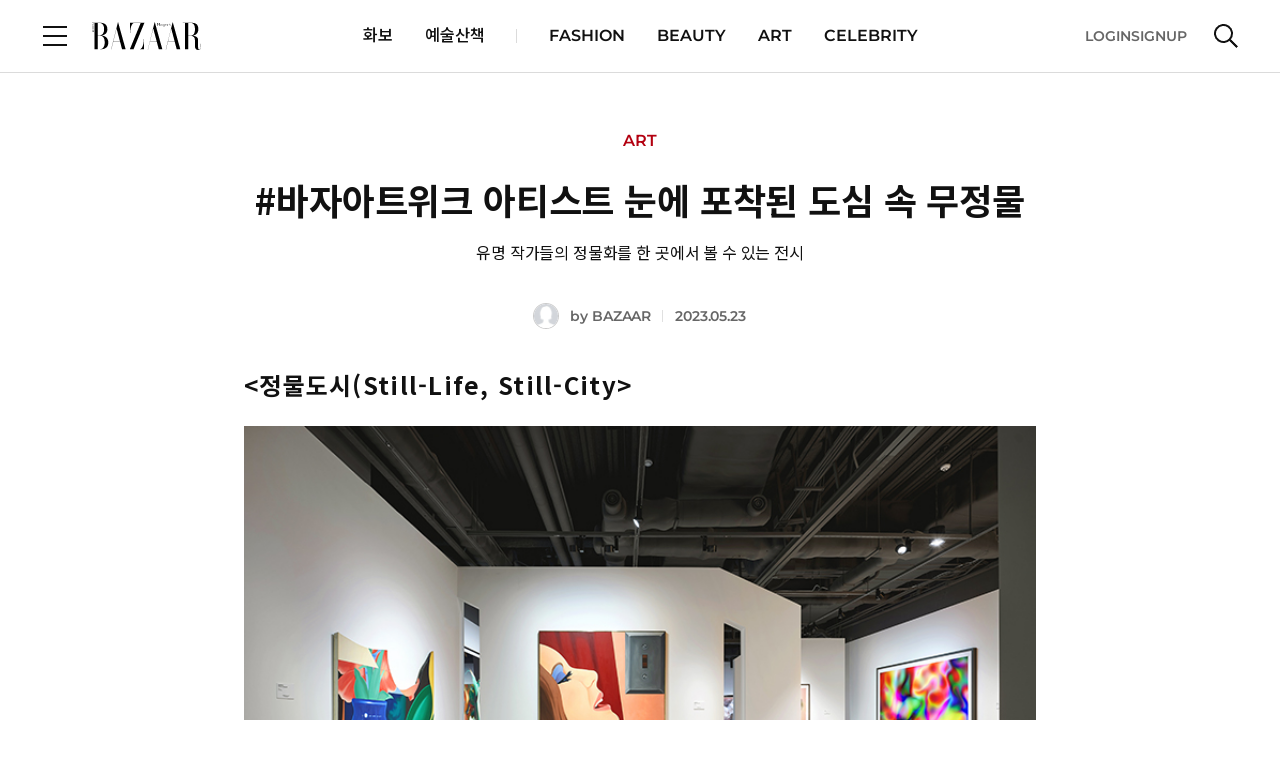

--- FILE ---
content_type: text/html;charset=UTF-8
request_url: https://www.harpersbazaar.co.kr/article/77772
body_size: 33459
content:
<!DOCTYPE html>
<html lang="ko">
<head>
    <meta charset="UTF-8">
    <meta http-equiv="X-UA-Compatible" content="IE=edge">
    <meta name="viewport" content="width=device-width, initial-scale=1.0, maximum-scale=1.0, minimum-scale=1.0, user-scalable=no">
    <title>&#35;바자아트위크 아티스트 눈에 포착된 도심 속 무정물    | 하퍼스 바자 코리아</title>
    <meta property="og:type" content="website">
    <meta property="og:site_name" content="HARPERSBAZAAR">
    <meta property="og:url" content="https://www.harpersbazaar.co.kr/article/77772">
    <meta property="og:title" content="&amp;#35;바자아트위크 아티스트 눈에 포착된 도심 속 무정물   | 하퍼스 바자 코리아">
    <meta property="og:image" content="https://www.harpersbazaar.co.kr/resources_old/online/org_thumnail_image/60d349a4-3d28-42eb-a505-05415fb39ba5.jpg">
    <meta property="og:description" content="유명 작가들의 정물화를 한 곳에서 볼 수 있는 전시 ">
    <meta name="thumbnail" content="https://www.harpersbazaar.co.kr/resources_old/online/org_thumnail_image/60d349a4-3d28-42eb-a505-05415fb39ba5.jpg">
    <meta name="author" content="HARPERSBAZAAR">
    <meta name="copyright" content="HARPERSBAZAAR">
    <meta name="title" content="&amp;#35;바자아트위크 아티스트 눈에 포착된 도심 속 무정물   | 하퍼스 바자 코리아">
    <meta name="description" content="&amp;#35;바자아트위크 아티스트 눈에 포착된 도심 속 무정물   - 유명 작가들의 정물화를 한 곳에서 볼 수 있는 전시 ">
    <meta name="keywords" content="하퍼스바자, 바자, BAZAAR, Harper&#39;s BAZAAR, 최신뉴스">
    <meta name="format-detection" content="telephone=no">
    <meta name="robots" content="max-image-preview:large">
    <link rel="shortcut icon" type="image/x-icon" href="/resources/images/bazaar.ico" />
    <link rel="apple-touch-icon" href="/resources/images/ico_bazaar.png" />

    <!-- Twitter -->
    <meta name="twitter:card" content="summary_large_image">
    <meta name="twitter:site" content="@bazaarkorea">
    <meta name="twitter:creator" content="HARPERSBAZAAR">
    <meta name="twitter:title" content="&amp;#35;바자아트위크 아티스트 눈에 포착된 도심 속 무정물   | 하퍼스 바자 코리아">
    <meta name="twitter:description" content="유명 작가들의 정물화를 한 곳에서 볼 수 있는 전시 ">
    <meta name="twitter:image" content="https://www.harpersbazaar.co.kr/resources_old/online/org_thumnail_image/60d349a4-3d28-42eb-a505-05415fb39ba5.jpg">
    <!-- //Twitter -->

    <link rel="canonical" href="https://www.harpersbazaar.co.kr/article/77772">
    <!--<link rel="icon" th:href="${siteDomain + '/resources/images/bazaar_fav.png'}" type="image/x-icon" />-->
    <!-- css, Jquery -->
    <link rel="stylesheet" type="text/css" href="/resources/css/common.css"/>
    <link rel="stylesheet" type="text/css" href="/resources/css/module.css"/>
    <link rel="stylesheet" type="text/css" href="/resources/css/atcView.css"/> <!-- D: 기사상세 파티클 css > 기사상세에서만 로드합니다-->
    <script src="/resources/js/jquery-3.6.0.min.js"></script>
    <script src="/resources/js/instagram-embed.js"></script>
    <script src="https://platform.twitter.com/widgets.js"></script>
    
    <!-- //css, Jquery -->

    <link rel="stylesheet" type="text/css" href="https://s.avatye.com/rc/rclib.min.css" />
    <script type="text/javascript" src="https://s.avatye.com/rc/rclib.min.js" charset="utf-8"></script>

    <!-- Google Analytics -->
    <script src="/resources/js/ga.js"></script>
    <script>
        var gaParams = {"editor":"BAZAAR","category_2":"EXHIBITION","category_1":"ART","event":"article_view","membership_yn":"N","article":"\u0026#35;\uBC14\uC790\uC544\uD2B8\uC704\uD06C \uC544\uD2F0\uC2A4\uD2B8 \uB208\uC5D0 \uD3EC\uCC29\uB41C \uB3C4\uC2EC \uC18D \uBB34\uC815\uBB3C  ","article_date":"2023-05-23","article_link":"https:\/\/www.harpersbazaar.co.kr\/article\/77772","affiliate_yn":"N"};
        window.dataLayer = window.dataLayer || [];
        dataLayer.push(gaParams);

        var ga_title = "\u0026#35;\uBC14\uC790\uC544\uD2B8\uC704\uD06C \uC544\uD2F0\uC2A4\uD2B8 \uB208\uC5D0 \uD3EC\uCC29\uB41C \uB3C4\uC2EC \uC18D \uBB34\uC815\uBB3C   | \uD558\uD37C\uC2A4 \uBC14\uC790 \uCF54\uB9AC\uC544";
        var ga_url = location.pathname;
        ga(`bazaar.send`, { 'hitType': 'pageview', 'page': ga_url, 'title': ga_title });
    </script>
    <!-- //Google Analytics -->

    <script src="/resources/js/analytics.js"></script>
    <script src="/resources/js/article.js"></script>

    <!-- Google Ad -->
    
        <script async src="https://securepubads.g.doubleclick.net/tag/js/gpt.js"></script>
        
        <!-- BAZAAR PC GAM HEAD Script START -->
<script async src=""https://securepubads.g.doubleclick.net/tag/js/gpt.js""></script>
<script>
	var anchorSlot;
	window.googletag = window.googletag || {cmd: []};
	googletag.cmd.push(() => {
    // URL에서 UTM 파라미터 값 추출
    const urlParams = new URLSearchParams(window.location.search);
    const utmSource = urlParams.get('utm_source');
    
    if (utmSource) {
      googletag.pubads().setTargeting('utm_source', utmSource);
    }

	googletag.pubads().collapseEmptyDivs();

googletag.defineSlot('/22963745295/HarpersBazaar_PC_Top_970x250', [[640, 360], [970, 90]], 'div-gpt-ad-1700026546729-0').setTargeting('section', 'ART').setTargeting('article', '77772').setCollapseEmptyDiv(true).addService(googletag.pubads());

googletag.defineSlot('/22963745295/HarpersBazaar_PC_InRead_336x280', [[640, 480]], 'div-gpt-ad-1703637680544-0').setTargeting('section', 'ART').setTargeting('article', '77772').setCollapseEmptyDiv(true, true).addService(googletag.pubads());
    	
googletag.defineSlot('/22963745295/HarpersBazaar_PC_InRead_336x280_2', [[640, 480]], 'div-gpt-ad-1704237419202-0').setTargeting('section', 'ART').setTargeting('article', '77772').setCollapseEmptyDiv(true).addService(googletag.pubads());

googletag.defineSlot('/22963745295/bazaar_pc_inread_3', [[640, 480]], 'div-gpt-ad-1739789340136-0').setTargeting('section', 'ART').setTargeting('article', '77772').setCollapseEmptyDiv(true).addService(googletag.pubads());

googletag.defineSlot('/22963745295/bazaar_pc_inread_4', [[640, 480]], 'div-gpt-ad-1739789428270-0').setTargeting('section', 'ART').setTargeting('article', '77772').setCollapseEmptyDiv(true).addService(googletag.pubads());

googletag.defineSlot('/22963745295/bazaar_pc_house_inread_1', [[1, 1], [640, 480]], 'div-gpt-ad-1739781510356-0').setTargeting('section', 'ART').setTargeting('article', '77772').setCollapseEmptyDiv(true).addService(googletag.pubads());

googletag.defineSlot('/22963745295/bazaar_pc_house_inread_2', [[1, 1], [640, 480]], 'div-gpt-ad-1739781597620-0').setTargeting('section', 'ART').setTargeting('article', '77772').setCollapseEmptyDiv(true).addService(googletag.pubads());

googletag.defineSlot('/22963745295/bazaar_pc_house_inread_3', [[1, 1], [640, 480]], 'div-gpt-ad-1739781708645-0').setTargeting('section', 'ART').setTargeting('article', '77772').setCollapseEmptyDiv(true).addService(googletag.pubads());

googletag.defineSlot('/22963745295/bazaar_pc_house_inread_4', [[1, 1], [640, 480]], 'div-gpt-ad-1739781792838-0').setTargeting('section', 'ART').setTargeting('article', '77772').setCollapseEmptyDiv(true).addService(googletag.pubads());

anchorSlot = googletag.defineOutOfPageSlot('/22963745295/HarpersBazaar_PC_Footer_728x90', googletag.enums.OutOfPageFormat.BOTTOM_ANCHOR);    
	if (anchorSlot) {
		anchorSlot.addService(googletag.pubads()).setTargeting('section', 'ART').setTargeting('article', '77772');
	}
	googletag.display(anchorSlot);	
	googletag.pubads().enableSingleRequest();
	googletag.enableServices();
	
	});
</script>		
<!-- BAZAAR PC GAM HEAD Script END -->
    
    <!-- //Google Ad -->

    <!-- Schema.org JSON-LD -->
    <script type="application/ld+json">{"image":{"@type":"ImageObject","url":"https://www.harpersbazaar.co.kr/resources_old/online/org_thumnail_image/60d349a4-3d28-42eb-a505-05415fb39ba5.jpg"},"copyrightHolder":{"@type":"Organization","name":"HARPERSBAZAAR"},"@type":"WebPage","author":{"@type":"Person","name":"HARPERSBAZAAR"},"name":"&#35;바자아트위크 아티스트 눈에 포착된 도심 속 무정물    | 하퍼스 바자 코리아","description":"유명 작가들의 정물화를 한 곳에서 볼 수 있는 전시 ","publisher":{"@type":"Organization","name":"HARPERSBAZAAR","logo":{"@type":"ImageObject","url":"https://www.harpersbazaar.co.kr/resources/images/bazaar_fav.png"}},"mainEntityOfPage":{"@type":"WebPage","@id":"https://www.harpersbazaar.co.kr/article/77772"},"url":"https://www.harpersbazaar.co.kr/article/77772","sameAs":["https://www.facebook.com/bazaarkorea","https://www.instagram.com/harpersbazaarkorea","https://www.youtube.com/c/HarpersBAZAARKorea","https://x.com/bazaarkorea","https://tv.naver.com/jtbc.HarpersBazaar","https://blog.naver.com/harpersbazaar_korea"]}</script>
    <!--// Schema.org JSON-LD -->

    <script>
        function handleDefaultImageOnError(image) {
            if (image.getAttribute('data-attempted') === 'true') {
                // 이미 대체 이미지 로드를 시도했다면, 더 이상 시도하지 않음
                return;
            }
            //image.src = '/resources/web/user/member_default_ico.jpg';
            image.src = '/resources/images/img_profile.png';
            image.setAttribute('data-attempted', 'true');
        }
    </script>
    <script type="text/javascript" src="https://www.harpersbazaar.co.kr/data/hll/coin/coin_new.js"></script>
    

</head>

<body>
    <div id="bazaar"><!-- D: 해당 매체별 아이디명 지정 (bazaar, elle, cosmo, esquire) -->

        <div id="wrap" class="wrap">
            <!-- header -->
            <header id="header" class="header view">
        <!-- Google Tag Manager (noscript) -->
        <noscript><iframe src="https://www.googletagmanager.com/ns.html?id=GTM-NLH8QBCB" height="0" width="0" style="display:none;visibility:hidden"></iframe></noscript>
        <!-- End Google Tag Manager (noscript) -->
<!--        <iframe th:src="${authDomain} + '/common/index'" style="display: none;"></iframe>-->
        <!-- header_wrap -->
        <div class="header_wrap">
            <div class="header_top">
                <div class="cont_inner">
                    <div class="logo"><a href="/"><img src="/resources/images/logo_bazaar.svg" alt="BAZAAR"></a></div><!-- D: 로고 (PC 메인, 모바일에서 노출) -->
                    <button type="button" class="btn_menu"><span class="blind">전체 메뉴 열기</span></button><!-- D: 전체메뉴 (PC에서 미노출, 모바일에서 노출) -->
                    <button type="button" class="btn_search" ><span class="blind">검색</span></button><!-- D: 검색 (PC에서 미노출, 모바일에서 노출) / 검색버튼 클릭 시 on 클래스 추가 -->
                </div>
            </div>
            <div class="header_bottom">
                <div class="cont_inner">
                    <button type="button" class="btn_menu"><span class="blind">전체 메뉴 열기</span></button><!-- D: 전체메뉴 (PC 메인, 서브에서 노출, 모바일에서 미노출) -->
                    <div class="logo"><a href="/"><img src="/resources/images/logo_bazaar.svg" alt="BAZAAR"></a></div><!-- D: 로고 (PC 서브에서 노출) -->
                    <div class="header_navi">
                        <ul>
                            <li><a href="/look">화보</a></li>
                            <li class="line"><a href="/artwalk">예술산책</a></li><!-- D: 메뉴 사이 구분할 경우 line 클래스 추가 -->
                            
                            <li>
                                <a href="/fashion">FASHION</a>
                            </li>
                            <li>
                                <a href="/beauty">BEAUTY</a>
                            </li>
                            <li>
                                <a href="/art">ART</a>
                            </li>
                            <li>
                                <a href="/celeb">CELEBRITY</a>
                            </li>
                            
                            
                        </ul>
                    </div>
                    <div class="header_util">
                        <div class="aside">
                            <a id="headerLogin" data-popup-open="popup_login">LOGIN</a><!-- D: LOGOUT -->
                            <a id="headerSignup">SIGNUP</a>
                        </div>
                        <button type="button" class="btn_search"><span class="blind">검색</span></button><!-- D: 검색 (PC 메인, 서브에서 노출, 모바일에서 미노출) / 검색버튼 클릭 시 on 클래스 추가 -->
                    </div>
                </div>
            </div>

            <!-- D: 플로팅바 영역 -->
            <div class="floating_bar">
                <div class="cont_inner">
                    <div class="detail_info">
                        <!-- 브레드크럼 -->
                        <div class="breadcrumb">
                            <a href="/" class="home">HOME</a>
                            <a href="/art" class="cate_dep">ART</a>
                            <a href="/art/exhibition" class="cate_dep">EXHIBITION</a>
                        </div>
                        <!-- //브레드크럼 -->
                        <!-- 기사 타이틀 -->
                        <div class="txtbox">
                            <p class="tit">&#35;바자아트위크 아티스트 눈에 포착된 도심 속 무정물  </p>
                        </div>
                        <!-- //기사 타이틀 -->
                        <!-- 스크랩, 공유하기 -->
                        <div class="sharebox">
                            <button type="button" class="btn_ico tts"><span class="blind">tts</span></button><!-- 2025-01-02 tts 스피커 추가-->
                            <button type="button" class="btn_ico scrap" onclick="clip_article()"><span class="blind">스크랩</span></button><!-- D: 클릭 시 on 클래스 추가 -->
                            <button type="button" class="btn_ico share" data-layer-open="popup_share"><span class="blind">공유하기</span></button>
                        </div>
                        <!-- //스크랩, 공유하기 -->
                    </div>
                </div>
            </div>
            <!-- //D: 플로팅바 영역 -->
            <!-- D: 플로팅바 영역 -->
            
            <!-- //D: 플로팅바 영역 -->

        </div>
        <!-- //header_wrap -->

        <!-- 검색 레이어 -->
        <div class="search_layer"><!-- D: 오픈 시 open 클래스 추가 -->
            <div class="cont_inner">
                <div class="search_box">
                    <form id="headerSearchForm">
                        <div class="inputbox search">
                            <input type="search" class="inp" id="headerSearch" name="name" placeholder="검색어를 입력해주세요." title="검색어 입력" autocomplete="off">
                            <button type="button" class="btn_ico del"><span class="blind">삭제</span></button><!-- D: 검색어 입력 시 노출 -->
                          <button type="submit" class="btn_ico search"><span class="blind">검색</span></button>
                        </div>
                    </form>

                    <!-- 추천 키워드 -->
                    <!-- D: 추천 키워드가 없는 경우 해당 영역 전체 미노출 -->
<!--                    <div class="search_keyword">-->
<!--                        <h3 class="search_tit">추천 키워드</h3>-->
<!--                        &lt;!&ndash; 키워드 리스트 &ndash;&gt;-->
<!--                        &lt;!&ndash; D: 최대 10개까지 노출 &ndash;&gt;-->
<!--                        <ul class="word_list">-->
<!--                            <li><a href="#">#어윈올라프</a></li>-->
<!--                            <li><a href="#">#불가리</a></li>-->
<!--                            <li><a href="#">#블랙핑크하퍼스바자커버</a></li>-->
<!--                            <li><a href="#">#갤러리</a></li>-->
<!--                            <li><a href="#">#5월전시</a></li>-->
<!--                            <li><a href="#">#패션아이템</a></li>-->
<!--                            <li><a href="#">#백남준</a></li>-->
<!--                            <li><a href="#">#반팔재킷</a></li>-->
<!--                            <li><a href="#">#구찌 패션쇼</a></li>-->
<!--                            <li><a href="#">#STAR일링</a></li>-->
<!--                        </ul>-->
<!--                        &lt;!&ndash; //키워드 리스트 &ndash;&gt;-->
<!--                    </div>-->
                    <!-- //추천 키워드 -->
                </div>
            </div>
        </div>
        <!-- //검색 레이어 -->

        <!-- D: [팝업] 공유하기 -->
        <div class="popup_layer pop_share" data-layer="popup_share">
            <div class="popup_inner">
                <div class="popup_head">
                    <div class="popup_tit">
                        <h3 class="tit">공유하기</h3>
                    </div>
                    <div class="popup_close">
                        <button type="button" class="btn_close" data-layer-close="popup_share"><span class="blind">닫기</span></button>
                    </div>
                </div>
                <div class="popup_cont">
                    <div class="sns_list">
                        <ul>
                            <li><button type="button" class="btn_sns talk" onclick="share_to_kakaotalk()"><span class="tit">카카오톡</span></button></li>
                            <li><button type="button" class="btn_sns facebook" onclick="share_to_facebook()"><span class="tit">페이스북</span></button></li>
                            <li><button type="button" class="btn_sns twitter" onclick="share_to_twitter()"><span class="tit">X</span></button></li>
                            <li><button type="button" class="btn_sns copy" data-alert-open="clipboard_alert" onclick="copy_to_clipboard()"><span class="tit">복사</span></button></li>
                        </ul>
                    </div>
                </div>
            </div>
        </div>
        <!-- //D: [팝업] 공유하기 -->
        <!--툴팁-->
        <div class="tooltip_cover">
            <div class="tooltip_div">
                <div class="tooltip_text tooltip_bottom">
                    이 핫플 다음에 또 보고 싶다면? 찜하기! <div class="close_btn"></div>
                </div>
            </div>
        </div>
        <!--툴팁-->
        <!-- Custom JS -->
        <script src="https://t1.kakaocdn.net/kakao_js_sdk/2.5.0/kakao.min.js"
                integrity="sha384-kYPsUbBPlktXsY6/oNHSUDZoTX6+YI51f63jCPEIPFP09ttByAdxd2mEjKuhdqn4" crossOrigin="anonymous"></script>

        <script>
            // referrer sessionStorage 저장
            if(!sessionStorage.getItem("initialReferer")){
                sessionStorage.setItem("initialReferer", document.referrer);
            }
            if(!sessionStorage.getItem("initUtmParam")){
                if(location.href.toLowerCase().indexOf("utm_source") > -1){
                    sessionStorage.setItem("initUtmParam", location.search);
                }
            }

            /* active user check function */
            function sendHeartbeat(){
                navigator.sendBeacon("/monitor/heartbeat")
            }

            window.addEventListener("load", function() {
                navigator.sendBeacon("/monitor/user-enter");
                setInterval(sendHeartbeat, 30000); // 30초마다 heartbeat 전송
            });

            window.addEventListener("unload", function() {
                navigator.sendBeacon("/monitor/user-exit");
            });
            /* active user check function */

            var mediaCode = '17';
            var authDomain = "https:\/\/www.hjmembers.co.kr";
            var analyticsDomain = authDomain.includes('dev') ? 'https://dev-analytics-ham.joins.net:8443' : 'https://analytics-ham.joins.net:8443';
            var kakaoApiKey = "7427deedc63fe93028c9a02e8c48ada4";
            var pageType = "article";
            var mypageUrl = authDomain + '/mypage/home';
            var referUrl = encodeURIComponent((sessionStorage.getItem("initUtmParam") && location.href.toLowerCase().indexOf("utm_source") === -1) ? location.origin + location.pathname + sessionStorage.getItem("initUtmParam") : location.href);
            var initialRefererUrl = encodeURIComponent((sessionStorage.getItem("initialReferer")) ? sessionStorage.getItem("initialReferer") : '');
            var signupUrl = authDomain + '/account/signup?mediaIdx=' + mediaCode+'&referrerUrl='+initialRefererUrl + '&refUrl='+referUrl;
            var logoutUrl = authDomain + '/api/logout';
            var cookieUrl = authDomain + '/api/getCookie';
            var authUserIdx = -1;
            var userInfo = {
                gender: '',
                userId: '',
                age: '',
            };

            $(document).on("authUserChanged", function (e, newValue) {
                $('body').css('overflow', '');
                // NOTE: 기사 상세일 경우 로그인 시도 이후 분석 데이터, 포인트 적립 전송
                if (pageType === 'article' || pageType === 'look') {
                    update_toggle_article_clip_btn();
                }
            });

            function set_auth_logout() {
                var body = {
                    userIdx: authUserIdx
                }
                fetch(logoutUrl, {
                    method: 'POST',
                    credentials: 'include',
                    body: JSON.stringify(body),
                    headers: {
                        'Content-Type': 'application/json;charset=UTF-8',
                        'Origin': window.location.origin
                    }
                }).then(function (response) {
                    return response.json();
                }).then(function (data) {
                    if (data.code == 200) {
                        $('[data-alert="logout_alert"]').show();
                        $('button[data-alert-close="logout_alert"]').on('click', function() {
                            var ATD = 'ATD=; SameSite=None; Secure; Max-Age=0; path=/;';
                            var RTD = 'RTD=; SameSite=None; Secure; Max-Age=0; path=/;';
                            var UTD = 'UTD=; SameSite=None; Secure; Max-Age=0; path=/;';
                            document.cookie = ATD;
                            document.cookie = RTD;
                            document.cookie = UTD;
                            location.reload();
                        });
                    }
                }).catch(function (error) {
                    console.log("Error : ", error);
                });
            }
            function set_login_btn() {
                // 헤더 로그인
                $('.header_util .aside').html('<a id="headerLogin" data-popup-open="popup_login">LOGIN</a><a id="headerSignup">SIGNUP</a>');
                $('#headerLogin').on("click", function() {
                    $('body').css('overflow', 'hidden');
                    $("#loginLayer").show();
                    let dataToSend = { mediaIdx: mediaCode, referrerUrl : sessionStorage.getItem("initialReferer"), refUrl : (sessionStorage.getItem("initUtmParam") && location.href.toLowerCase().indexOf("utm_source") === -1) ? location.href + sessionStorage.getItem("initUtmParam") : location.href};
                    let iframe = document.getElementById('myFrame');
                    iframe.contentWindow.postMessage(dataToSend, '*');
                });
                $('#headerSignup').click(function() {
                    window.open(signupUrl, '_blank');
                });

                // 전체 메뉴 로그인
                $('.allmenu_util').html('<a id="login" data-popup-open="popup_login">LOGIN</a><a id="signup">SIGNUP</a>');
                $(".allmenu_util #login").on("click", function() {
                    $('body').css('overflow', 'hidden');
                    $("#loginLayer").show();
                    let dataToSend = { mediaIdx: mediaCode, referrerUrl : sessionStorage.getItem("initialReferer"), refUrl : (sessionStorage.getItem("initUtmParam") && location.href.toLowerCase().indexOf("utm_source") === -1) ? location.href + sessionStorage.getItem("initUtmParam") : location.href};
                    let iframe = document.getElementById('myFrame');
                    iframe.contentWindow.postMessage(dataToSend, '*');
                    $(".allmenu_wrap").stop().fadeOut(100);
                    if(popup.stack.length === 0 && !$('.search_layer').hasClass('open')) {
                        enableScroll();
                    }
                });
                $('.allmenu_util #signup').click(function() {
                    window.open(signupUrl, '_blank');
                });
            }

            function set_user_info(authUserIdx) {
                fetch(`/user/${authUserIdx}`, {
                    method: 'GET',
                    headers: {
                        'Content-Type': 'application/json',
                    },
                })
                    .then(response =>  response.json())
                    .then(data => {
                        userInfo = JSON.parse(data.statusValue);
                        // 로그인 이벤트(authUserChanged) 발생
                        $(document).trigger("authUserChanged", authUserIdx);
                    })
                    .catch((error) => {
                        console.error('Error:', error);
                    });
            }

            function set_authenticated_header(userIdx) {
                authUserIdx = userIdx;
                set_user_info(authUserIdx);

                // 헤더 로그아웃
                $('.header_util .aside').html('<a id="logout">LOGOUT</a><a id="mypage">MYPAGE</a>');
                $("#logout").on("click", function () {
                    set_auth_logout();
                })
                $('#mypage').click(function () {
                    window.open(mypageUrl, '_blank');
                });

                // 전체 메뉴 로그아웃
                $('.allmenu_util').html('<a id="logout">LOGOUT</a><a id="mypage">MYPAGE</a>');
                $(".allmenu_util #logout").on("click", function () {
                    set_auth_logout();
                })
                $('.allmenu_util #mypage').click(function () {
                    window.open(mypageUrl, '_blank');
                });
            }
            function getUserIdxFromCookie() {
                var cookies = document.cookie.split(';');
                for(var i = 0; i < cookies.length; i++) {
                    var cookie = cookies[i].trim();
                    var cookieName = cookie.split('=')[0];
                    var cookieValue = cookie.split('=')[1];
                    if(cookieName === 'UTD') {
                        return cookieValue;
                    }
                }
                return null; // UTD 쿠키가 없는 경우
            }

            // Login
            function set_auth_login() {
                console.log(window.location.origin)
                fetch(cookieUrl, {
                    method: 'GET',
                    credentials: 'include',
                    headers: {
                        'Content-Type': 'application/json;charset=UTF-8',
                        'Origin': window.location.origin
                    }
                }).then(function (response) {
                    return response.json();
                }).then(function (data) {
                    if (data.code === 200) {
                        set_authenticated_header(data.data[0].userIdx);
                    } else if (data.code === 499) {
                        // 브라우저 정책 위반, 브라우저 정책이 허용하지 않을 경우 발생
                        var userIdx = getUserIdxFromCookie();
                        if(userIdx !== null) {
                            set_authenticated_header(userIdx);
                        } else {
                            set_login_btn();
                            $(document).trigger("authUserChanged", authUserIdx);
                        }
                    } else if (data.code === 901) {
                        // 유효하지 않는 토큰, 토큰 만료
                        set_auth_logout();
                    } else {
                        set_login_btn();
                        $(document).trigger("authUserChanged", authUserIdx);
                    }

                }).catch(function (error) {
                    console.log("Error : ", error);
                    set_login_btn();
                });
            }

            function clip_article() {
                if (authUserIdx === -1) {
                    $('[data-alert="login_required_alert"]').show();
                    $('body').css('overflow', 'hidden');
                    return;
                }

                if (pageType === 'article' || pageType === 'look') {
                    const parsedUrl = new URL(window.location.href);
                    const pathname = parsedUrl.pathname;
                    const parts = pathname.split('/');
                    const articleId = parts[parts.length - 1];
                    const url = `/article/${articleId}/clip`;
                    fetch(url, {
                        method: 'POST',
                        headers: {
                            'Content-Type': 'application/json',
                        },
                        body: JSON.stringify({userIdx: authUserIdx})
                    })
                        .then(response =>  response.text())
                        .then(data => {
                            const jsonData = JSON.parse(data);
                            $('.btn_ico.scrap').toggleClass('on');
                            if (jsonData.statusCode === 1) {
                                $('[data-alert="scrap_add_alert"]').show();
                                $('body').css('overflow', 'hidden');
                            }
                            if (jsonData.statusCode === 0) {
                                $('[data-alert="scrap_del_alert"]').show();
                                $('body').css('overflow', 'hidden');
                            }
                        })
                        .catch((error) => {
                            console.error('Error:', error);
                        });
                } else {
                    console.log("This is not in Article Page");
                }
            }

            /*
             * 기사 클립 상태 업데이트
             */
            function update_toggle_article_clip_btn() {
                const parsedUrl = new URL(window.location.href);
                const pathname = parsedUrl.pathname;
                const parts = pathname.split('/');
                const articleId = parts[parts.length - 1];
                const url = `/article/${articleId}/isClipped`;
                fetch(url, {
                    method: 'POST',
                    headers: {
                        'Content-Type': 'application/json',
                    },
                    body: JSON.stringify({userIdx: authUserIdx})
                })
                    .then(response =>  response.text())
                    .then(data => {
                        if (data === 'true') {
                            $('.btn_ico.scrap').addClass('on');
                        } else {
                            $('.btn_ico.scrap').removeClass('on');
                        }
                    })
                    .catch((error) => {
                        return false;
                    });
            }

            function copy_to_clipboard() {
                var textarea = document.createElement('textarea');
                textarea.textContent = window.location.href;
                document.body.appendChild(textarea);
                textarea.select();
                try {
                    document.execCommand('copy');  // 클립보드에 복사
                } catch (e) {
                    console.error('복사 실패', e);
                }

                document.body.removeChild(textarea);
            }

            // FIXME: kakao app
            function share_to_kakaotalk() {
                // var currentUrl = new URL(window.location.href);
                // var newDomain = "https://www.harpersbazaar.co.kr";
                // var newUrl = newDomain + currentUrl.pathname + currentUrl.search + currentUrl.hash;
                var newUrl = window.location.href;
                Kakao.Share.sendScrap({
                    requestUrl: newUrl
                });
            }

            function share_to_facebook() {
                // Facebook 공유 URL 생성
                var url = encodeURIComponent(window.location.href);
                var facebookUrl = `https://www.facebook.com/sharer/sharer.php?u=${url}`;

                // 팝업 창 설정
                var width = 600;
                var height = 400;
                var left = (screen.width / 2) - (width / 2);
                var top = (screen.height / 2) - (height / 2);

                // 팝업 창 열기
                window.open(facebookUrl, '공유하기', `width=${width},height=${height},left=${left},top=${top}`);
            }

            function share_to_twitter() {
                // 팝업 창 설정
                var width = 600;
                var height = 400;
                var left = (screen.width / 2) - (width / 2);
                var top = (screen.height / 2) - (height / 2);

                // Twitter 공유 URL 생성
                var url = encodeURIComponent(window.location.href);
                var title = encodeURIComponent(document.title);
                var twitterUrl = `https://twitter.com/intent/tweet?url=${url}&text=${title}`;

                // 팝업 창 열기
                window.open(twitterUrl, '공유하기', `width=${width},height=${height},left=${left},top=${top}`);
            }

            var sendSearchAnalytics = (kwd, searchSource) => {
              $.ajax({
                url: analyticsDomain + '/analyze/search/v1/read',
                type: 'POST',
                contentType: 'application/json',
                dataType: 'json',
                data: JSON.stringify({
                  searchWord: kwd,  // 검색어
                  mediaCode: mediaCode, // 매체 코드
                  age: userInfo.age, // 연령대 (10, 20, 30, 40, ...)
                  sex: userInfo.gender, // 성별(M,F)
                  userAgent: navigator.userAgent, // User-Agent
                  searchSource  // 검색 위치
                }),
              }).done(function (callback) {
                console.log('Search analytics sent:', callback);
              });
            };

            $(document).ready(function() {
                Kakao.init(kakaoApiKey);

                // Login
                set_auth_login();

                window.addEventListener('message', receiveCookie);
                function receiveCookie(e) {
                    var data = e.data;
                    if (data === 'close') {
                        $('body').css('overflow', '');
                        $("#loginLayer").hide();
                        set_auth_login();
                        return;
                    }

                    if (!data.hasOwnProperty('ATD') || !data.hasOwnProperty('RTD')) {
                        return;
                    }

                    const atdMaxAge = 60*60*24;
                    const rtdMaxAge = 60*60*24*30;
                    if (data.ATD != null && data.ATD !== '') {
                        document.cookie = 'ATD=' + data.ATD + '; SameSite=None; Secure; path=/; Max-Age=' + atdMaxAge + ';';
                    }
                    if (data.UserIdx != null && data.UserIdx !== '') {
                        document.cookie = 'UTD=' + data.UserIdx + '; SameSite=None; Secure; path=/; Max-Age=' + atdMaxAge + ';';
                    }
                    if (data.RTD != null && data.RTD !== '') {
                        document.cookie = 'RTD=' + data.RTD + '; SameSite=None; Secure; path=/; Max-Age=' + rtdMaxAge + ';';
                    }
                    console.log(document.cookie);
                    $('body').css('overflow', '');
                    $("#loginLayer").hide();
                    set_auth_login();
                }
                // login

              // 250131 검색 로직 작동방식 통일
                $('#headerSearchForm').on('submit', function(e) {
                    e.preventDefault();// 기본 제출 동작을 막음
                    var searchValue = $('#headerSearch').val().replace(/\s*,\s*/g, ' ');
                    if (searchValue) {
                      sendSearchAnalytics(searchValue, 'gnb');
                        window.location.href = `/search?keyword=${encodeURIComponent(searchValue)}`;
                    }
                });
            });

            function header_notice_info(){
                var headeDiv = '<style>\n' +
                    '        @media (max-width:768px){\n' +
                    '            #notice_info{font-size:12px !important;height:30px !important;}\n' +
                    '            #notice_info button:nth-child(1){line-height:8px !important;font-size:10px !important;}\n' +
                    '            #notice_info button:nth-child(2){margin-left:20px !important;font-size:12px !important;}\n' +
                    '            #notice_info button:nth-child(2) img{width:12px !important;height:12px !important;}\n' +
                    '        }\n' +
                    '    </style>\n' +
                    '    <div id="notice_info" style="position: relative;height: 50px;top: 0;z-index: 999;text-align: center;color: #000;font-size: 16px;font-style: normal;font-weight: 500;line-height: normal;background-color: #ccc;align-content: center;">\n' +
                    '        허스트중앙 사칭 이메일 주의 안내\n' +
                    '        <button type="button" onclick="location.href=\'https://www.hjmembers.co.kr/cscenter/notice_view/1679\'" style="color: #111;padding: 5px 10px;font-size: 12px;background: white;cursor: pointer;position: relative;display: inline-block;margin-left: 30px;">\n' +
                    '            상세보기\n' +
                    '        </button>\n' +
                    '        <button type="button" onclick="document.getElementById(\'notice_info\').remove()" style="margin-left: 70px;">\n' +
                    '            <img src="data:image/svg+xml,%3Csvg width=\'16\' height=\'16\' viewBox=\'0 0 28 28\' fill=\'none\' xmlns=\'http://www.w3.org/2000/svg\'%3E%3Crect width=\'28\' height=\'28\' fill=\'none\'/%3E%3Cpath d=\'M4.10059 4.10052L23.8996 23.8995\' stroke=\'%23111111\' stroke-width=\'2\'/%3E%3Cpath d=\'M23.8994 4.10052L4.10042 23.8995\' stroke=\'%23111111\' stroke-width=\'2\'/%3E%3C/svg%3E%0A" style="vertical-align:middle;">\n' +
                    '        </button>\n' +
                    '    </div>';
                $("#wrap").before(headeDiv);
            }
            //header_notice_info();

            //툴팁
            $(function(){
                //툴팁 텍스트 변경
                let chkPageTitle = "article";
                let today = new Date();
                let date = today.getDate();

                 if(chkPageTitle=='article'){
                    if ( date%2 ===0 ){
                        $(".tooltip_text").html("이 기사 다음에 또 보고 싶다면? 찜하기!" + "<span class='close_btn'></span>");
                    }else{
                        $(".tooltip_text").html("이 기사 친구에게 보여주고 싶다면? 공유하기!" + "<span class='close_btn'></span>");
                    }
                }else if(chkPageTitle=='event'){
                    $(".tooltip_text").html("이 이벤트  친구에게 보여주고 싶다면? 공유하기!" + "<span class='close_btn'></span>");
                }else if(chkPageTitle=='pictorial'){
                    if ( date%2 ===0 ){
                        $(".tooltip_text").html("이 화보 다음에 또 보고 싶다면? 찜하기!" + "<span class='close_btn'></span>");
                    }else{
                        $(".tooltip_text").html("이 화보 친구에게 보여주고 싶다면? 공유하기!" + "<span class='close_btn'></span>");
                    }
                }
            });

            $(function(){
                if(getCookie("expend")){
                    $(".tooltip_div").remove();
                }
                $(".close_btn").on("click",function(){
                    setCookie("expend", "true", 1);
                    $(".tooltip_div").remove();
                });
            });
            //기사 툴팁 색상 변경
            if(!window.location.pathname.includes('eee')){
                $('.tooltip_div .tooltip_text').css("background", "#111");
                var BKColor = "#111";
                $('head').append(`
                    <style>
                      .tooltip_bottom::after {
                        border-color: transparent transparent ${BKColor} transparent;
                      }
                    </style>
                `);
            }

            if(window.location.pathname.includes('event/detail') ||
                window.location.pathname.includes('event/notice') ||
                window.location.pathname.includes('ellevoice/collaboration') ||
                window.location.pathname.includes('ellevoice/community')) {
                $('head').append(`
                    <style>
                              .tooltip_bottom::after {
                                right: 1.5%;
                              }
                              @media (max-width: 768px) {
                                  .tooltip_bottom::after {
                                      right: 5%;
                                  }
                              }
                    </style>
                `);
            }
            //툴팁 end

            // 2025-01-02 tts 스피커 추가
            // $(function() {
            //     const btnTts = $('.btn_ico.tts');
            //
            //     btnTts.click(function() {
            //         if(authUserIdx === -1) return false;
            //         if ($(this).hasClass("on")) {
            //             $(this).removeClass("on").addClass("pause");
            //         } else if ($(this).hasClass("pause")) {
            //             $(this).removeClass("pause").addClass("on");
            //         } else{
            //             $(this).removeClass("off").addClass("on");
            //         }
            //     });
            // });

        </script>
        <!--// Custom JS -->
   </header>
            <!-- //header -->

            <!-- 전체메뉴 -->
            <div class="allmenu_wrap"><!-- D: 오픈 시 open 클래스 추가 -->
        <div class="allmenu_dimmed"></div>
        <div class="allmenu_area">
            <div class="allmenu_cont">
                <!-- 상단 닫기 영역 -->
                <div class="top_area">
                    <button type="button" class="btn_menu_close"><span class="blind">닫기</span></button>
                </div>
                <!-- //상단 닫기 영역 -->

                <div class="scroll_custom">
                    <div class="allmenu_inner">
                        <!-- 로그인/회원가입 -->
                        <div class="allmenu_util">
                            <a id="login" data-popup-open="popup_login">LOGIN</a><!-- D: LOGOUT -->
                            <a id="signup">SIGNUP</a>
                        </div>
                        <!-- //로그인/회원가입 -->

                        <!-- 단일메뉴 및 버티컬 -->
                        <!-- D: 단일메뉴가 없는 경우 해당 영역 전체 미노출 -->
                        <div class="allmenu_single">
                            <li><a href="/look">화보</a></li>
                            <li><a href="/artwalk">예술산책</a></li>
                            <li class="line"><a href="/sustainability">SUSTAINABILITY</a></li>
                        </div>
                        <!-- //단일메뉴 및 버티컬 -->

                        <!-- 메뉴 -->
                        <!-- D: PC는 디폴트가 메뉴 모두 펼쳐진 상태, MO는 디폴트가 메뉴 모두 닫힌 상태 -->
                        <div class="allmenu_list">
                            <ul class="depth1">
                                
                                <li><!-- D: 2depth가 있는 경우 has_menu 클래스 추가. 클릭했을 때 open 클래스 추가 -->
                                    <a href="/fashion">FASHION<span><em class="blind">열기</em></span></a>
                                    <ul class="depth2">
                                        <li>
                                            <a href="/fashion/news">FASHION NEWS</a>
                                        </li>
                                        <li>
                                            <a href="/fashion/trend">FASHION TRENDS</a>
                                        </li>
                                        <li>
                                            <a href="/fashion/style">CELEBRITY STYLE</a>
                                        </li>
                                        <li>
                                            <a href="/fashion/watchnjewelry">WATCH &amp; JEWELRY</a>
                                        </li>
                                        <li>
                                            <a href="/fashion/sports">SPORTS &amp; OUTDOOR</a>
                                        </li>
                                    </ul>
                                </li>
                                <li><!-- D: 2depth가 있는 경우 has_menu 클래스 추가. 클릭했을 때 open 클래스 추가 -->
                                    <a href="/beauty">BEAUTY<span><em class="blind">열기</em></span></a>
                                    <ul class="depth2">
                                        <li>
                                            <a href="/beauty/makeup">MAKE-UP</a>
                                        </li>
                                        <li>
                                            <a href="/beauty/skincare">SKINCARE</a>
                                        </li>
                                        <li>
                                            <a href="/beauty/body">BODY &amp; HAIR</a>
                                        </li>
                                        <li>
                                            <a href="/beauty/health">DIET &amp; HEALTH</a>
                                        </li>
                                        <li>
                                            <a href="/beauty/scent">SCENT</a>
                                        </li>
                                    </ul>
                                </li>
                                <li><!-- D: 2depth가 있는 경우 has_menu 클래스 추가. 클릭했을 때 open 클래스 추가 -->
                                    <a href="/art">ART<span><em class="blind">열기</em></span></a>
                                    <ul class="depth2">
                                        <li>
                                            <a href="/art/news">ART NEWS</a>
                                        </li>
                                        <li>
                                            <a href="/art/interview">ART INTERVIEW</a>
                                        </li>
                                        <li>
                                            <a href="/art/exhibition">EXHIBITION</a>
                                        </li>
                                    </ul>
                                </li>
                                <li><!-- D: 2depth가 있는 경우 has_menu 클래스 추가. 클릭했을 때 open 클래스 추가 -->
                                    <a href="/celeb">CELEBRITY<span><em class="blind">열기</em></span></a>
                                    <ul class="depth2">
                                        <li>
                                            <a href="/celeb/news">CELEBRITY ISSUE</a>
                                        </li>
                                        <li>
                                            <a href="/celeb/interview">CELEBRITY INTERVIEW</a>
                                        </li>
                                        <li>
                                            <a href="/celeb/style">CELEBRITY STYLE</a>
                                        </li>
                                    </ul>
                                </li>
                                <li><!-- D: 2depth가 있는 경우 has_menu 클래스 추가. 클릭했을 때 open 클래스 추가 -->
                                    <a href="/lifestyle">LIFESTYLE<span><em class="blind">열기</em></span></a>
                                    <ul class="depth2">
                                        <li>
                                            <a href="/lifestyle/issue">ISSUE</a>
                                        </li>
                                        <li>
                                            <a href="/lifestyle/entertainment">ENTERTAINMENT</a>
                                        </li>
                                        <li>
                                            <a href="/lifestyle/food">FOOD</a>
                                        </li>
                                        <li>
                                            <a href="/lifestyle/living">LIVING</a>
                                        </li>
                                        <li>
                                            <a href="/lifestyle/travel">TRAVEL</a>
                                        </li>
                                        <li>
                                            <a href="/lifestyle/music">MUSIC</a>
                                        </li>
                                    </ul>
                                </li>
                                <li><!-- D: 2depth가 있는 경우 has_menu 클래스 추가. 클릭했을 때 open 클래스 추가 -->
                                    <a href="/horoscope">HOROSCOPE<span><em class="blind">열기</em></span></a>
                                    
                                </li>
                                <li>
                                    <a href="/event">EVENT <span><em class="blind">열기</em></span></a>
                                    <ul class="depth2">
                                        <li><a href="/event">ONGOING EVENT</a></li>
                                        <li><a href="/event/notice">NOTICE</a></li>
                                    </ul>
                                </li>
                                <li>
                                    <a href="/cover">바자커버<span><em class="blind">열기</em></span></a>
                                </li>
                            </ul>
                        </div>
                        <!-- //메뉴 -->

                        <!-- 외부링크 -->
                        <div class="etc_link">
                            <ul>
                                <li><a href="https://www.hll.kr/contactus?askType=subsc&amp;askMedia=bazaar" target="_blank">정기구독 신청</a></li>
                                <li><a href="https://www.hll.kr/contactus" target="_blank">광고&middot;제휴문의</a></li>
                                <li><a href="https://www.hll.kr/adinfo/bazaar/desktop" target="_blank" title="새창열림">미디어킷</a></li>
                                <li><a href="https://www.hll.kr/rss" target="_blank" title="새창열림">RSS FEED</a></li>
                                <li><a href="https://www.hjmembers.co.kr/member/info" target="_blank">포인트제도 안내</a></li>
                                <li><a href="https://www.hjmembers.co.kr/cscenter/notice" target="_blank">고객센터</a></li>
                            </ul>
                        </div>
                        <!-- //외부링크 -->

                        <!-- sns -->
                        <div class="sns_list">
                            <ul>
                                <li><a href="https://www.instagram.com/harpersbazaarkorea/" class="btn_sns instagram" target="_blank" title="새창열림"><span class="blind">인스타그램</span></a></li>
                                <li><a href="https://www.youtube.com/c/HarpersBAZAARKorea" class="btn_sns youtube" target="_blank" title="새창열림"><span class="blind">유튜브</span></a></li>
                                <li><a href="https://www.facebook.com/bazaarkorea/" class="btn_sns facebook" target="_blank" title="새창열림"><span class="blind">페이스북</span></a></li>
                                <li><a href="https://twitter.com/bazaarkorea" class="btn_sns twitter" target="_blank" title="새창열림"><span class="blind">트위터 X</span></a></li>
                            </ul>
                        </div>
                        <!-- //sns -->
                    </div>
                </div>
            </div>
        </div>
    </div>
            <!-- //전체메뉴 -->

            <!-- 2024-01-03 : 광고배너영역(탑배너) -->
            
                
                <!-- BAZAAR PC TOP AD START -->
<div class="ad_top">
        <div class="ad_google">
                <div id='div-gpt-ad-1700026546729-0'>
                        <script>
                                googletag.cmd.push(function() { googletag.display('div-gpt-ad-1700026546729-0'); });
                        </script>
                </div>
        </div>
</div>
<!-- BAZAAR PC TOP AD END -->
                
                
            
            <!--//2024-01-03 : 광고배너영역(탑배너) -->

            <!-- container -->
            <div id="container" class="container">
                <div id="content" class="content">
                    <div class="atc_wrap">
                        <div class="cont_inner">
                            <!-- 상세 > header -->
                            <div class="atc_header">
                                
                                <div class="atc_header_info">
                                    <div class="txt_category">ART</div>
                                    <h1 class="tit_article">&#35;바자아트위크 아티스트 눈에 포착된 도심 속 무정물  </h1>
                                    <h2 class="txt_excerpt">유명 작가들의 정물화를 한 곳에서 볼 수 있는 전시 </h2>
                                    <div class="txt_meta">
                                        <span class="profile_pic">
                                            <img alt="프로필" src="https://www.harpersbazaar.co.kr/resources/web/user/member_default_ico.jpg" onerror="handleDefaultImageOnError(this)">
                                        </span>
                                        <em>by</em>
                                        
                                        <span>
                                            <a href="/editorlist">BAZAAR</a>
                                        </span>
                                        <span class="time">2023.05.23</span>
                                    </div>
                                    
                                </div>
                            </div>
                            <!--// 상세 > header -->

                            <!-- 상세 > body -->
                            <div class="atc_body">
                                <div class="atc_body_cont">
                                    <!-- 로그인 레이어 -->
                                    <div class="atc_mask_login">
                                        <div class="mask_cont">
                                            <p class="login_txt">
                                                전체 페이지를 읽으시려면<br />
                                                회원가입 및 로그인을 해주세요!
                                            </p>
                                            <div class="btn_wrap">
                                                <button type="button" id="articleLoginBtn" class="btn bctype1"><span>LOGIN</span></button>
                                            </div>
                                        </div>
                                    </div>
                                    <!--// 로그인 레이어 -->
                                    <div>          <div class="ab_sub_heading"><div class="dim" style="display: none;"><br>&nbsp;</div><div class="dim" style="display: none;">━<br>&nbsp;</div><div class="ab_sub_headingline"><h2>  &lt;정물도시(Still-Life, Still-City&gt;&nbsp;  </h2></div><div class="dim" style="display: none;"><br>&nbsp;</div></div>                         <div class="ab_photo photo_center ">              <div class="image">                    <img alt="&lt;침실 연작 #51 Bedroom Painting #51&gt;, 1983, Oil on canvas. &lt;침실 여자 #44 Bedroom Painting&gt;, 1981 Oil on canvas. &lt;근원 26 Ⅱ Substrat 26 Ⅱ&gt;, 2005, Cibachrome print with diasec." src="/resources_old/online/org_online_image/60d349a4-3d28-42eb-a505-05415fb39ba5.jpg">          <span class="mask"></span>                  </div>                  <p class="caption">&lt;침실 연작 #51 Bedroom Painting #51&gt;, 1983, Oil on canvas. &lt;침실 여자 #44 Bedroom Painting&gt;, 1981 Oil on canvas. &lt;근원 26 Ⅱ Substrat 26 Ⅱ&gt;, 2005, Cibachrome print with diasec.</p>              </div>                              <div class="ab_photo photo_center ">              <div class="image">                    <img alt="&lt;무제(할리 데이비드슨) Untitled (Harley Davidson)&gt;, 2018, Charcoal on mounted paper.  &lt;달리는 사람 Runner&gt;, 2014(2017년 재제 작), Bronze." src="/resources_old/online/org_online_image/d8e41842-0739-4e08-a80a-e1fb0fda6be3.jpg">          <span class="mask"></span>                  </div>                  <p class="caption">&lt;무제(할리 데이비드슨) Untitled (Harley Davidson)&gt;, 2018, Charcoal on mounted paper.  &lt;달리는 사람 Runner&gt;, 2014(2017년 재제 작), Bronze.</p>              </div>        &nbsp;  <br>   도심 속 열린 미술관을 지향하는 세화미술관이 이번에는 현대도시를 배경으로 하는 '정물화'를&nbsp;큐레이션하여 선보인다. 현대미술을 대표하는 작가인 데이비드 살레, 알렉스 카츠, 조나스 우드, 웨인 티보, 장 뒤뷔페 등을 포함한 해외 작가와 김병호, 권용래, 이기봉, 정연두, 박미나 등 국,내외 작가의 '정물화'를 모은 것.  <br>   &nbsp;  <br>                         <div class="ab_photo photo_center ">              <div class="image">                    <img alt="&lt;로마의 붉은 비너스(푸른 녹청) Roman Red Venus (the Blue Patina)&gt;, 2007, Bronze with acrylic paint" src="/resources_old/online/org_online_image/2f384ac3-9542-48e9-a0a2-0b542d949cde.jpg">          <span class="mask"></span>                  </div>                  <p class="caption">&lt;로마의 붉은 비너스(푸른 녹청) Roman Red Venus (the Blue Patina)&gt;, 2007, Bronze with acrylic paint</p>              </div>                              <div class="ab_photo photo_center ">              <div class="image">                    <img alt="&lt;노란색 옷장 Yellow Wardrobe&gt;, 2004, Acrylic on canvas." src="/resources_old/online/org_online_image/eb7413e0-8577-42b5-9001-68a4b7f76db7.jpg">          <span class="mask"></span>                  </div>                  <p class="caption">&lt;노란색 옷장 Yellow Wardrobe&gt;, 2004, Acrylic on canvas.</p>              </div>        &nbsp;  <br>   이번 전시가 특별한 이유는 관습적인 정물화에서 벗어나 대중문화, 자본주의, 소비사회, 대량생산, 사회구조 등 현대 미술 작가들이 살아가고 있는 시대를 반영한 메타포로서의 정물과 도시의 영향력이 작품에 스며들어 있다는 것이다. 이번 전시를 통해 도시를 구성하는 정물과 공존하는 우리들의 삶이 어떤 모습인지, 생각해보는 시간을 가져보는 게 어떨까?&nbsp;  <br>   &nbsp;  <br>   &nbsp;  <br>   &lt;정물도시 Still-Life, Still-City&gt;  <br>   일정 : 6월 30일까지  <br>   장소 : 서울 종로구 새문안로 68 흥국생명빌딩 3층 &nbsp;  <br>   시간 : 10:00~18:00 (월요일 휴관, 성인8천원) &nbsp;  <br>   도슨트 : 평일 11시, 14시 , 주말 특별 오후 14시&nbsp;  <br> </div>
                                </div>

                                <!-- 화보 상세보기 버튼 -->
                                <div id="look_btn">
                                </div>

                                <!-- atc_dtline -->
                                <div class="atc_dtline_box">
                                    
                                        
                                            <h3 class="title">Credit</h3>
                                            <ul class="list_credit">
                                                <li>
                                                    <span>에디터/박애나</span>
                                                </li>
                                            </ul>
                                        
                                    
                                </div>
                                <!--// atc_dtline -->

                                <!-- 댓글 -->
                                
                                <!-- 댓글 -->

                                <!-- 이 기사엔 이런 키워드 -->
                                <div class="tag_atc_wrap">
                                    <div class="cont_inner">
                                        <!-- 타이틀 -->
                                        <div class="tit_wrap">
                                            <div class="tit_area">
                                                <h2 class="tit">이 기사엔 이런 키워드!</h2>
                                            </div>
                                        </div>
                                        <!-- //타이틀 -->

                                        <!-- 태그 -->
                                        <div class="tag_wrap"><!-- D: 펼치기/닫기 버튼 클릭 시 on 클래스 추가 -->
                                            <!-- 태그 리스트 -->
                                            <ul class="tag_list">
                                                <li>
                                                    <a onclick="getTagArticlesInArticle(&quot;\uC815\uBB3C\uB3C4\uC2DC&quot;, 0, &quot;77772&quot;)">정물도시</a>
                                                </li>
                                                <li>
                                                    <a onclick="getTagArticlesInArticle(&quot;\uBC14\uC790\uC544\uD2B8\uC704\uD06C&quot;, 1, &quot;77772&quot;)">바자아트위크</a>
                                                </li>
                                                <li>
                                                    <a onclick="getTagArticlesInArticle(&quot;\uBC14\uC790\uC544\uD2B8&quot;, 2, &quot;77772&quot;)">바자아트</a>
                                                </li>
                                                <li>
                                                    <a onclick="getTagArticlesInArticle(&quot;\uBC14\uC790\uC544\uD2B8\uC704\uD06C2023&quot;, 3, &quot;77772&quot;)">바자아트위크2023</a>
                                                </li>
                                                <li>
                                                    <a onclick="getTagArticlesInArticle(&quot;\uBC14\uC790\uC544\uD2B8\uC0B0\uCC45&quot;, 4, &quot;77772&quot;)">바자아트산책</a>
                                                </li>
                                                <li>
                                                    <a onclick="getTagArticlesInArticle(&quot;\uBC14\uC790\uC0B0\uCC45\uBA54\uC774\uD06C&quot;, 5, &quot;77772&quot;)">바자산책메이크</a>
                                                </li>
                                                <li>
                                                    <a onclick="getTagArticlesInArticle(&quot;\uC138\uD654\uBBF8\uC220\uAD00&quot;, 6, &quot;77772&quot;)">세화미술관</a>
                                                </li>
                                                <li>
                                                    <a onclick="getTagArticlesInArticle(&quot;\uC54C\uB809\uC2A4\uCE74\uCE20&quot;, 7, &quot;77772&quot;)">알렉스카츠</a>
                                                </li>
                                                <li>
                                                    <a onclick="getTagArticlesInArticle(&quot;\uD765\uAD6D\uC0DD\uBA85&quot;, 8, &quot;77772&quot;)">흥국생명</a>
                                                </li>
                                                <li>
                                                    <a onclick="getTagArticlesInArticle(&quot;\uC138\uD654\uBBA4\uC9C0\uC5C4&quot;, 9, &quot;77772&quot;)">세화뮤지엄</a>
                                                </li>
                                                <li>
                                                    <a onclick="getTagArticlesInArticle(&quot;\uC815\uBB3C\uB3C4\uC2DC\uC804\uC2DC&quot;, 10, &quot;77772&quot;)">정물도시전시</a>
                                                </li>
                                            </ul>
                                            <!-- //태그 리스트 -->
                                            <!-- 태그 리스트 펼치기/닫기 -->
                                            <div class="btnbox">
                                                <button type="button" class="btn_ico fold"><span class="blind">펼치기/닫기</span></button>
                                            </div>
                                            <!-- //태그 리스트 펼치기/닫기 -->
                                        </div>
                                        <!-- //태그 -->

                                        <!-- 리스트 -->
                                        <!-- D: 리스트 최대 3개 노출, 리스트가 3개 이하일 경우에도 기사 더보기 버튼 노출 -->
                                        <div class="tag_atc_list">
                                            <ul class="swiper-wrapper">
                                                
                                            </ul>
                                        </div>
                                        <!-- //리스트 -->

                                        <!-- 기사 더보기 -->
                                        <div class="btn_more_wrap type2">
                                            <a href="#" class="btn more noline" target="_blank" title="새창열림"><span>이 키워드의 기사 더보기</span></a>
                                        </div>
                                        <!-- //기사 더보기 -->
                                    </div>
                                </div>
                                <!-- //이 기사엔 이런 키워드 -->
                            </div>
                            <!--// 상세 > body -->
                        </div>
                    </div>

                    
                        <!-- 바자의 픽 (기획 기사, 큐레이션 모듈) -->
                        <div class="scroll_atc_wrap">
        <div class="cont_inner">
            <!-- 타이틀 -->
            <div class="tit_wrap">
                <div class="tit_area">
                    <h2 class="tit"> Celeb's BIG News </h2>
                    <div class="side">
                        <a href="/tag?tags=블랙핑크,스트레이 키즈,BTS,NCT,올데이 프로젝트,에스파" class="btn_more"><span>더보기</span></a>
                    </div><!-- D: 우측에 버튼이 없는 경우 해당 영역 전체삭제 -->
                </div>
                
                    <p class="hashtag">#블랙핑크, #스트레이 키즈, #BTS, #NCT, #올데이 프로젝트, #에스파</p>
                
                
            </div>
            <!-- //타이틀 -->

            <!-- 리스트 -->
            <!-- D: 최대 10개까지 노출 -->
            <div class="scroll_atc_list">
                <ul class="swiper-wrapper">
                    <li class="swiper-slide">
                        <div class="atcbox">
                             <a href="/article/1895955">
                                <div class="imgbox">
                                    
                                    <img data-src="/resources/online/thumbnail/hf/2026/01/24/22594a18-7576-4d33-b180-0413615b01f2.jpg" class="lazy" alt=""> <!-- D: PC/MO 가로로 긴 직사각형 이미지 -->
                                </div>
                                <div class="txtbox">
                                    <p class="tit">‘이사통’이 넘긴 바통, 넷플 신작들이 이어받는다</p>
                                </div>
                            </a>
                        </div>
                    </li>
                    <li class="swiper-slide">
                        <div class="atcbox">
                             <a href="/article/1895800">
                                <div class="imgbox">
                                    
                                    <img data-src="/resources/online/thumbnail/hf/2026/01/22/1b4251c3-e428-4b9b-8884-d00fc9e798d0.jpg" class="lazy" alt=""> <!-- D: PC/MO 가로로 긴 직사각형 이미지 -->
                                </div>
                                <div class="txtbox">
                                    <p class="tit">세븐틴 민규·스트레이 키즈 현진의 디올 공항 룩! 그 속에 숨은 결정적 아이템은?</p>
                                </div>
                            </a>
                        </div>
                    </li>
                    <li class="swiper-slide">
                        <div class="atcbox">
                             <a href="/article/1895764">
                                <div class="imgbox">
                                    <div class="memmark"></div>
                                    <img data-src="/resources/online/thumbnail/hf/2026/01/22/b7005ed8-de91-4ee1-b2a7-5c61e637010d.jpg" class="lazy" alt=""> <!-- D: PC/MO 가로로 긴 직사각형 이미지 -->
                                </div>
                                <div class="txtbox">
                                    <p class="tit">제니, 카리나, 장원영, 사나의 드레스 코드는? 블랙 드레스!</p>
                                </div>
                            </a>
                        </div>
                    </li>
                    <li class="swiper-slide">
                        <div class="atcbox">
                             <a href="/article/1895750">
                                <div class="imgbox">
                                    
                                    <img data-src="/resources/online/thumbnail/hf/2026/01/21/d4c8a04e-1414-4eac-a486-9f77576e2723.jpg" class="lazy" alt=""> <!-- D: PC/MO 가로로 긴 직사각형 이미지 -->
                                </div>
                                <div class="txtbox">
                                    <p class="tit">나이키와 함께하며 펼쳐내는 리사의 추구미는? </p>
                                </div>
                            </a>
                        </div>
                    </li>
                    <li class="swiper-slide">
                        <div class="atcbox">
                             <a href="/article/1895728">
                                <div class="imgbox">
                                    
                                    <img data-src="/resources/online/thumbnail/hf/2026/01/21/c86f22d8-dbe4-4fe0-80b8-91581e62a803.jpg" class="lazy" alt=""> <!-- D: PC/MO 가로로 긴 직사각형 이미지 -->
                                </div>
                                <div class="txtbox">
                                    <p class="tit">BTS 뷔, 수지와 박보검, TWS가 한 자리에 모인 이유는?</p>
                                </div>
                            </a>
                        </div>
                    </li>
                    <li class="swiper-slide">
                        <div class="atcbox">
                             <a href="/article/1895651">
                                <div class="imgbox">
                                    <div class="memmark"></div>
                                    <img data-src="/resources/online/thumbnail/hf/2026/01/20/aecc5eca-7aa1-4c24-961f-ef5d8cf547dd.jpg" class="lazy" alt=""> <!-- D: PC/MO 가로로 긴 직사각형 이미지 -->
                                </div>
                                <div class="txtbox">
                                    <p class="tit">변우석·카리나·마크가 선택한 FW26 맨즈웨어 스타일</p>
                                </div>
                            </a>
                        </div>
                    </li>
                    <li class="swiper-slide">
                        <div class="atcbox">
                             <a href="/article/1895403">
                                <div class="imgbox">
                                    
                                    <img data-src="/resources/online/thumbnail/hf/2026/01/16/24c25c93-4eb5-442e-88b9-0a9b8758913b.jpg" class="lazy" alt=""> <!-- D: PC/MO 가로로 긴 직사각형 이미지 -->
                                </div>
                                <div class="txtbox">
                                    <p class="tit">제니부터 리사, 지수, 윈터까지 셀럽들이 '크롬하츠'에 빠진 이유</p>
                                </div>
                            </a>
                        </div>
                    </li>
                    <li class="swiper-slide">
                        <div class="atcbox">
                             <a href="/article/1895359">
                                <div class="imgbox">
                                    
                                    <img data-src="/resources/online/thumbnail/hf/2026/01/14/95ab238e-ada8-4f9b-9a88-743366825406.jpg" class="lazy" alt=""> <!-- D: PC/MO 가로로 긴 직사각형 이미지 -->
                                </div>
                                <div class="txtbox">
                                    <p class="tit">우아하면서 맹렬하게, 올데이 프로젝트 애니의 첫 단독 커버 공개</p>
                                </div>
                            </a>
                        </div>
                    </li>
                    <li class="swiper-slide">
                        <div class="atcbox">
                             <a href="/article/1895256">
                                <div class="imgbox">
                                    
                                    <img data-src="/resources/online/thumbnail/hf/2026/01/13/b7249087-51a5-4971-9cfa-2cdb402e8fd6.jpg" class="lazy" alt=""> <!-- D: PC/MO 가로로 긴 직사각형 이미지 -->
                                </div>
                                <div class="txtbox">
                                    <p class="tit">멋진 언니들은 다들 '블랙 커런트'로 염색하더라!</p>
                                </div>
                            </a>
                        </div>
                    </li>
                    <li class="swiper-slide">
                        <div class="atcbox">
                             <a href="/article/1895265">
                                <div class="imgbox">
                                    <div class="memmark"></div>
                                    <img data-src="/resources/online/thumbnail/hf/2026/01/15/3e3caf08-48c7-4a39-9068-db9c3cafb776.jpg" class="lazy" alt=""> <!-- D: PC/MO 가로로 긴 직사각형 이미지 -->
                                </div>
                                <div class="txtbox">
                                    <p class="tit">장원영, 문가영, 리사의 메이크업 추구미? 두쫀쿠 말고 딸기 모찌</p>
                                </div>
                            </a>
                        </div>
                    </li>
                </ul>
                

                <div class="control">
                    <div class="swiper-scrollbar"></div>
                </div>
            </div>
            <!-- //리스트 -->
        </div>
    </div>
                        <!-- //바자 아트 (기획 기사, 큐레이션 모듈) -->
                    

                    <!-- 2025-02-19 : 광고배너영역(인리드3배너) -->
                    
                        
                        <!-- BAZAAR PC INREAD3 AD START -->
<div class="ad_inread">
        <div class="ad_google">
                <div id='div-gpt-ad-1739789340136-0'>
                        <script>
                                googletag.cmd.push(function() { googletag.display('div-gpt-ad-1739789340136-0'); });
                        </script>
                </div>
        </div>
</div>
<!-- BAZAAR PC INREAD3 AD END -->
                        
                        <!-- BAZAAR PC INREAD3 HOUSE AD START -->
<div class="ad_inread">
	<div class="ad_google">
		<div id='div-gpt-ad-1739781708645-0'>
			<script>
				googletag.cmd.push(function() { googletag.display('div-gpt-ad-1739781708645-0'); });
			</script>
		</div>
	</div>
</div>
<!-- BAZAAR PC INREAD3 HOUSE AD END -->
                    
                    <!--//2025-02-19 : 광고배너영역(인리드3배너) -->

                    <!-- 추천 인기 기사 (세트 모듈) -->
                    <div class="set_atc_wrap">
    <div class="cont_inner">
      <!-- 타이틀 -->
      <div class="tit_wrap more"><!-- D: 더보기가 있는 경우 more 클래스 추가 -->
        <h2 class="tit">이 기사도 흥미로우실 거예요!</h2>
<!--        <a href="#" class="btn_more"><span>더보기</span></a>&lt;!&ndash; D: 더보기 버튼 &ndash;&gt;-->
      </div>
      <!-- //타이틀 -->

      <!-- 리스트 -->
      <div class="set_atc_list">
        <ul class="swiper-wrapper">
          <li class="swiper-slide">
            <div class="set_atc_area">
              <div class="atcbox">
                <a href="/article/1893965">
                  <div class="imgbox">
                    
                    <img src="/resources/online/thumbnail/hf/2025/12/22/2ecf59a9-bd6e-4fa3-b8ed-a35107a3cd70.jpg" alt=""> <!-- D: PC/MO 가로로 긴 직사각형 이미지 -->
                  </div>
                  <div class="txtbox">
                    <span class="cate">ART</span>
                    <p class="tit">사진가 한영수가 담은 그 시절 서울의 낭만</p>
                  </div>
                </a>
              </div>
              <div class="atcbox">
                <a href="/article/1890273">
                  <div class="imgbox">
                    
                    <img src="/resources/online/thumbnail/fw/2025/10/27/5402f01b-546f-4b9d-b4fe-ad63bc7cabdb.jpg" alt=""> <!-- D: PC/MO 가로로 긴 직사각형 이미지 -->
                  </div>
                  <div class="txtbox">
                    <span class="cate">ART</span>
                    <p class="tit">하반기, 놓쳐서는 안 될 8개의 미술 전시</p>
                  </div>
                </a>
              </div>
              <div class="atcbox">
                <a href="/article/1890226">
                  <div class="imgbox">
                    
                    <img src="/resources/online/thumbnail/fw/2025/10/27/4a9f3667-478a-4946-b2b6-3c6ab2d1c698.jpg" alt=""> <!-- D: PC/MO 가로로 긴 직사각형 이미지 -->
                  </div>
                  <div class="txtbox">
                    <span class="cate">ART</span>
                    <p class="tit">빨간 버스를 타고 경기도의 미술관을 유랑하다</p>
                  </div>
                </a>
              </div>
              
              
              
            </div>
          </li>
          <li class="swiper-slide">
            <div class="set_atc_area">
              
              
              
              <div class="atcbox">
                <a href="/article/1890458">
                  <div class="imgbox">
                    
                    <img src="/resources/online/thumbnail/hf/2025/10/29/926f73a4-834e-4fb3-89e8-e55dc9064462.jpg" alt=""> <!-- D: PC/MO 가로로 긴 직사각형 이미지 -->
                  </div>
                  <div class="txtbox">
                    <span class="cate">ART</span>
                    <p class="tit">아드리안 비야르 로하스가 '적군의 언어'로 말하고 싶은 것</p>
                  </div>
                </a>
              </div>
              <div class="atcbox">
                <a href="/article/1890259">
                  <div class="imgbox">
                    
                    <img src="/resources/online/thumbnail/fw/2025/10/27/6c072bca-82ca-4d79-ad27-3ff0a85ec078.jpg" alt=""> <!-- D: PC/MO 가로로 긴 직사각형 이미지 -->
                  </div>
                  <div class="txtbox">
                    <span class="cate">ART</span>
                    <p class="tit">경주에서 발견한 가장 동시대의 예술</p>
                  </div>
                </a>
              </div>
              <div class="atcbox">
                <a href="/article/1891947">
                  <div class="imgbox">
                    
                    <img src="/resources/online/thumbnail/fw/2025/11/21/403b601d-b513-42f4-861a-5972e93ee00e.jpg" alt=""> <!-- D: PC/MO 가로로 긴 직사각형 이미지 -->
                  </div>
                  <div class="txtbox">
                    <span class="cate">ART</span>
                    <p class="tit">국중박 연간 관람객 500만 시대, K 박물관의 저력은?</p>
                  </div>
                </a>
              </div>
            </div>
          </li>
        </ul>
        <div class="control">
          <div class="swiper-pagination"></div>
        </div>
      </div>
      <!-- //리스트 -->
    </div>
  </div>
                    <!-- //추천 인기 기사 (세트 모듈) -->

                    <!-- 2025-02-19 : 광고배너영역(인리드4배너) -->
                    
                        
                        <!-- BAZAAR PC INREAD4 AD START -->
<div class="ad_inread">
        <div class="ad_google">
                <div id='div-gpt-ad-1739789428270-0'>
                        <script>
                                googletag.cmd.push(function() { googletag.display('div-gpt-ad-1739789428270-0'); });
                        </script>
                </div>
        </div>
</div>
<!-- BAZAAR PC INREAD4 AD END -->
                        
                        <!-- BAZAAR PC INREAD4 HOUSE AD START -->
<div class="ad_inread">
	<div class="ad_google">
		<div id='div-gpt-ad-1739781792838-0'>
			<script>
				googletag.cmd.push(function() { googletag.display('div-gpt-ad-1739781792838-0'); });
			</script>
		</div>
	</div>
</div>
<!-- BAZAAR PC INREAD4 HOUSE AD END -->
                    
                    <!--//2025-02-19 : 광고배너영역(인리드4배너) -->

                    <!-- 카테고리별 인기 기사 (세트 모듈) -->
                    

    <!-- M모듈 -->
    <div class="mix_atc_wrap">
        <div class="cont_inner">
            <!-- 타이틀영역 -->
            <div class="tit_wrap">
                <div class="tit_area">
                    <h2 class="tit">MOST LIKED ARTICLES</h2>
                    <!-- D: 2023-11-29 - <div class="side"> 추가 및 위치변경 -->
                    <div class="side">
                        <!-- 탭 카테고리 -->
                        <div class="tab_cate">
                            <ul>
                                <li onclick="changeTab(0, {&quot;sectionCd&quot;:&quot;BZ&quot;,&quot;sectionNm&quot;:&quot;ALL&quot;,&quot;sectionUrl&quot;:null,&quot;presentNm&quot;:null,&quot;adCode&quot;:null,&quot;pcScript&quot;:null,&quot;moScript&quot;:null,&quot;pcTagId&quot;:null,&quot;moTagId&quot;:null,&quot;adClass&quot;:null,&quot;type&quot;:null,&quot;pcImgSrc&quot;:null,&quot;moImgSrc&quot;:null,&quot;defaultArticle&quot;:null,&quot;period&quot;:30,&quot;articles&quot;:[{&quot;title&quot;:&quot;\uAC15\uBBFC\uACBD, \uCC44\uC815\uC548, \uC544\uC77C\uB9BF \uBBFC\uC8FC\uB3C4 \uC2E0\uC5C8\uB2E4. \uC774\uC81C\uB294 \uC2E0\uBC1C\uB3C4 K-\uC288\uC988 \uBE0C\uB79C\uB4DC!&quot;,&quot;subTitle&quot;:null,&quot;creditors&quot;:null,&quot;reporters&quot;:null,&quot;articleId&quot;:&quot;1894920&quot;,&quot;cmssId&quot;:null,&quot;thumbnail&quot;:&quot;https:\/\/www.harpersbazaar.co.kr\/resources\/online\/thumbnail\/fw\/2026\/01\/09\/8859cba0-2473-4286-a8c4-f0dd8300abda.jpg&quot;,&quot;horiThumbnail&quot;:&quot;\/resources\/online\/thumbnail\/hf\/2026\/01\/09\/505483a0-248b-4997-bafe-3b2a785eb25a.jpg&quot;,&quot;vertiThumbnail&quot;:&quot;\/resources\/online\/thumbnail\/vf\/2026\/01\/09\/903129be-292d-4b77-ba2d-9e570db9927e.jpg&quot;,&quot;squreThumbnail&quot;:&quot;\/resources\/online\/thumbnail\/fw\/2026\/01\/09\/8859cba0-2473-4286-a8c4-f0dd8300abda.jpg&quot;,&quot;pcCoverOnlineImg&quot;:null,&quot;moCoverOnlineImg&quot;:null,&quot;pcCoverOriginImg&quot;:null,&quot;moCoverOriginImg&quot;:null,&quot;url&quot;:null,&quot;body&quot;:null,&quot;bodyText&quot;:null,&quot;sectionCd&quot;:&quot;BZB00&quot;,&quot;sectionNm&quot;:&quot;FASHION&quot;,&quot;subSectionCd&quot;:null,&quot;subSectionNm&quot;:null,&quot;gcode&quot;:null,&quot;isRequiredAuth&quot;:null,&quot;multiItems&quot;:null,&quot;tags&quot;:null,&quot;serviceDate&quot;:null,&quot;updateTime&quot;:null,&quot;tmplType&quot;:0,&quot;exhibition&quot;:null,&quot;gallery&quot;:null,&quot;brandYn&quot;:null,&quot;membersYn&quot;:&quot;N&quot;,&quot;commentYn&quot;:null,&quot;canonicalUrl&quot;:null,&quot;affiliateYn&quot;:null},{&quot;title&quot;:&quot;\uC81C\uB2C8\uAC00 \uC785\uC740 &#39;\uADF8&#39; \uCF54\uD2B8\uB294 \uC5B4\uB514\uAEBC?&quot;,&quot;subTitle&quot;:null,&quot;creditors&quot;:null,&quot;reporters&quot;:null,&quot;articleId&quot;:&quot;1895060&quot;,&quot;cmssId&quot;:null,&quot;thumbnail&quot;:&quot;https:\/\/www.harpersbazaar.co.kr\/resources\/online\/thumbnail\/fw\/2026\/01\/09\/62965eec-dac7-4413-837d-55d4904e9b90.jpg&quot;,&quot;horiThumbnail&quot;:&quot;\/resources\/online\/thumbnail\/hf\/2026\/01\/09\/2da796b1-5cc4-4cc5-ad74-daf5e68336a1.jpg&quot;,&quot;vertiThumbnail&quot;:&quot;\/resources\/online\/thumbnail\/vf\/2026\/01\/09\/6e7e3e78-d6b6-473d-9f72-8e7e8dd7b225.jpg&quot;,&quot;squreThumbnail&quot;:&quot;\/resources\/online\/thumbnail\/fw\/2026\/01\/09\/62965eec-dac7-4413-837d-55d4904e9b90.jpg&quot;,&quot;pcCoverOnlineImg&quot;:null,&quot;moCoverOnlineImg&quot;:null,&quot;pcCoverOriginImg&quot;:null,&quot;moCoverOriginImg&quot;:null,&quot;url&quot;:null,&quot;body&quot;:null,&quot;bodyText&quot;:null,&quot;sectionCd&quot;:&quot;BZB00&quot;,&quot;sectionNm&quot;:&quot;FASHION&quot;,&quot;subSectionCd&quot;:null,&quot;subSectionNm&quot;:null,&quot;gcode&quot;:null,&quot;isRequiredAuth&quot;:null,&quot;multiItems&quot;:null,&quot;tags&quot;:null,&quot;serviceDate&quot;:null,&quot;updateTime&quot;:null,&quot;tmplType&quot;:0,&quot;exhibition&quot;:null,&quot;gallery&quot;:null,&quot;brandYn&quot;:null,&quot;membersYn&quot;:&quot;N&quot;,&quot;commentYn&quot;:null,&quot;canonicalUrl&quot;:null,&quot;affiliateYn&quot;:null},{&quot;title&quot;:&quot;\uD328\uB529 \uB9D0\uACE0 \uBB50 \uC785\uC9C0? \uC694\uC998 \uB2E4\uC2DC \uB728\uB294 \uBD04\uBC84 \uC7AC\uD0B7&quot;,&quot;subTitle&quot;:null,&quot;creditors&quot;:null,&quot;reporters&quot;:null,&quot;articleId&quot;:&quot;1895139&quot;,&quot;cmssId&quot;:null,&quot;thumbnail&quot;:&quot;https:\/\/www.harpersbazaar.co.kr\/resources\/online\/thumbnail\/fw\/2026\/01\/12\/70ab21e4-1d6c-44d7-9afc-eee12aaeec03.jpg&quot;,&quot;horiThumbnail&quot;:&quot;\/resources\/online\/thumbnail\/hf\/2026\/01\/12\/a0280e64-ab61-430f-93c3-e0d55776157d.jpg&quot;,&quot;vertiThumbnail&quot;:&quot;\/resources\/online\/thumbnail\/vf\/2026\/01\/12\/d554d254-5b7f-4c43-95af-3633a0049f00.jpg&quot;,&quot;squreThumbnail&quot;:&quot;\/resources\/online\/thumbnail\/fw\/2026\/01\/12\/70ab21e4-1d6c-44d7-9afc-eee12aaeec03.jpg&quot;,&quot;pcCoverOnlineImg&quot;:null,&quot;moCoverOnlineImg&quot;:null,&quot;pcCoverOriginImg&quot;:null,&quot;moCoverOriginImg&quot;:null,&quot;url&quot;:null,&quot;body&quot;:null,&quot;bodyText&quot;:null,&quot;sectionCd&quot;:&quot;BZB00&quot;,&quot;sectionNm&quot;:&quot;FASHION&quot;,&quot;subSectionCd&quot;:null,&quot;subSectionNm&quot;:null,&quot;gcode&quot;:null,&quot;isRequiredAuth&quot;:null,&quot;multiItems&quot;:null,&quot;tags&quot;:null,&quot;serviceDate&quot;:null,&quot;updateTime&quot;:null,&quot;tmplType&quot;:0,&quot;exhibition&quot;:null,&quot;gallery&quot;:null,&quot;brandYn&quot;:null,&quot;membersYn&quot;:&quot;N&quot;,&quot;commentYn&quot;:null,&quot;canonicalUrl&quot;:null,&quot;affiliateYn&quot;:null},{&quot;title&quot;:&quot;\uACA8\uC6B8 \uB370\uB2D8\uC774 \uC2EC\uC2EC\uD558\uB2E4\uACE0? \uAE40\uB098\uC601\u00B7\uC2AC\uAE30\uCC98\uB7FC \uC544\uC6B0\uD130 \uC120\uD0DD\uC774 \uB2F5\uC774\uB2E4&quot;,&quot;subTitle&quot;:null,&quot;creditors&quot;:null,&quot;reporters&quot;:null,&quot;articleId&quot;:&quot;1895511&quot;,&quot;cmssId&quot;:null,&quot;thumbnail&quot;:&quot;https:\/\/www.harpersbazaar.co.kr\/resources\/online\/thumbnail\/fw\/2026\/01\/19\/2faaaefa-4913-4730-91ad-7ad343fc75c8.jpg&quot;,&quot;horiThumbnail&quot;:&quot;\/resources\/online\/thumbnail\/hf\/2026\/01\/19\/8af705e0-82e7-4b4a-9fb3-c3b9cd688127.jpg&quot;,&quot;vertiThumbnail&quot;:&quot;\/resources\/online\/thumbnail\/vf\/2026\/01\/19\/512a8565-9222-4c9e-be90-8ca4ffbbd027.jpg&quot;,&quot;squreThumbnail&quot;:&quot;\/resources\/online\/thumbnail\/fw\/2026\/01\/19\/2faaaefa-4913-4730-91ad-7ad343fc75c8.jpg&quot;,&quot;pcCoverOnlineImg&quot;:null,&quot;moCoverOnlineImg&quot;:null,&quot;pcCoverOriginImg&quot;:null,&quot;moCoverOriginImg&quot;:null,&quot;url&quot;:null,&quot;body&quot;:null,&quot;bodyText&quot;:null,&quot;sectionCd&quot;:&quot;BZB00&quot;,&quot;sectionNm&quot;:&quot;FASHION&quot;,&quot;subSectionCd&quot;:null,&quot;subSectionNm&quot;:null,&quot;gcode&quot;:null,&quot;isRequiredAuth&quot;:null,&quot;multiItems&quot;:null,&quot;tags&quot;:null,&quot;serviceDate&quot;:null,&quot;updateTime&quot;:null,&quot;tmplType&quot;:0,&quot;exhibition&quot;:null,&quot;gallery&quot;:null,&quot;brandYn&quot;:null,&quot;membersYn&quot;:&quot;N&quot;,&quot;commentYn&quot;:null,&quot;canonicalUrl&quot;:null,&quot;affiliateYn&quot;:null},{&quot;title&quot;:&quot;\uBD80\uCE20\uAC00 \uC9C0\uACA8\uC6B8 \uB54C, \uACA8\uC6B8 \uB8E9 \uC0B4\uB9AC\uB294 \u2018\uD50C\uB7AB \uC288\uC988\u2019 \uC2A4\uD0C0\uC77C\uB9C1&quot;,&quot;subTitle&quot;:null,&quot;creditors&quot;:null,&quot;reporters&quot;:null,&quot;articleId&quot;:&quot;1894742&quot;,&quot;cmssId&quot;:null,&quot;thumbnail&quot;:&quot;https:\/\/www.harpersbazaar.co.kr\/resources\/online\/thumbnail\/fw\/2026\/01\/05\/88c151f5-9985-442d-8adb-4d1c6d0cd828.jpg&quot;,&quot;horiThumbnail&quot;:&quot;\/resources\/online\/thumbnail\/hf\/2026\/01\/05\/b897ff2b-ea3a-4f9b-bcee-ba3ed97dc4ab.jpg&quot;,&quot;vertiThumbnail&quot;:&quot;\/resources\/online\/thumbnail\/vf\/2026\/01\/05\/2999f6bb-6438-4b1e-b668-22b73bf4bbd8.jpg&quot;,&quot;squreThumbnail&quot;:&quot;\/resources\/online\/thumbnail\/fw\/2026\/01\/05\/88c151f5-9985-442d-8adb-4d1c6d0cd828.jpg&quot;,&quot;pcCoverOnlineImg&quot;:null,&quot;moCoverOnlineImg&quot;:null,&quot;pcCoverOriginImg&quot;:null,&quot;moCoverOriginImg&quot;:null,&quot;url&quot;:null,&quot;body&quot;:null,&quot;bodyText&quot;:null,&quot;sectionCd&quot;:&quot;BZB00&quot;,&quot;sectionNm&quot;:&quot;FASHION&quot;,&quot;subSectionCd&quot;:null,&quot;subSectionNm&quot;:null,&quot;gcode&quot;:null,&quot;isRequiredAuth&quot;:null,&quot;multiItems&quot;:null,&quot;tags&quot;:null,&quot;serviceDate&quot;:null,&quot;updateTime&quot;:null,&quot;tmplType&quot;:0,&quot;exhibition&quot;:null,&quot;gallery&quot;:null,&quot;brandYn&quot;:null,&quot;membersYn&quot;:&quot;N&quot;,&quot;commentYn&quot;:null,&quot;canonicalUrl&quot;:null,&quot;affiliateYn&quot;:null}]})" class="on">
                                    <a href="javascript:;">ALL</a>
                                </li>
                                <li onclick="changeTab(1, {&quot;sectionCd&quot;:&quot;BZA00&quot;,&quot;sectionNm&quot;:&quot;SUSTAINABILITY&quot;,&quot;sectionUrl&quot;:null,&quot;presentNm&quot;:null,&quot;adCode&quot;:null,&quot;pcScript&quot;:null,&quot;moScript&quot;:null,&quot;pcTagId&quot;:null,&quot;moTagId&quot;:null,&quot;adClass&quot;:null,&quot;type&quot;:null,&quot;pcImgSrc&quot;:null,&quot;moImgSrc&quot;:null,&quot;defaultArticle&quot;:null,&quot;period&quot;:365,&quot;articles&quot;:[{&quot;title&quot;:&quot;\uD310\uD654 \uC791\uAC00 \uCD5C\uACBD\uC8FC\uAC00 \uACE0\uB798\uC5D0 \uAF42\uD614\uC744 \uB54C&quot;,&quot;subTitle&quot;:null,&quot;creditors&quot;:null,&quot;reporters&quot;:null,&quot;articleId&quot;:&quot;1877888&quot;,&quot;cmssId&quot;:null,&quot;thumbnail&quot;:&quot;https:\/\/www.harpersbazaar.co.kr\/resources\/online\/thumbnail\/fw\/2025\/02\/27\/41cf8a80-e0c8-4340-95d1-beb269f9d3e8.jpg&quot;,&quot;horiThumbnail&quot;:&quot;\/resources\/online\/thumbnail\/hf\/2025\/02\/27\/41cf8a80-e0c8-4340-95d1-beb269f9d3e8.jpg&quot;,&quot;vertiThumbnail&quot;:&quot;\/resources\/online\/thumbnail\/vf\/2025\/02\/27\/41cf8a80-e0c8-4340-95d1-beb269f9d3e8.jpg&quot;,&quot;squreThumbnail&quot;:&quot;\/resources\/online\/thumbnail\/fw\/2025\/02\/27\/41cf8a80-e0c8-4340-95d1-beb269f9d3e8.jpg&quot;,&quot;pcCoverOnlineImg&quot;:null,&quot;moCoverOnlineImg&quot;:null,&quot;pcCoverOriginImg&quot;:null,&quot;moCoverOriginImg&quot;:null,&quot;url&quot;:null,&quot;body&quot;:null,&quot;bodyText&quot;:null,&quot;sectionCd&quot;:&quot;BZA00&quot;,&quot;sectionNm&quot;:&quot;SUSTAINABILITY&quot;,&quot;subSectionCd&quot;:null,&quot;subSectionNm&quot;:null,&quot;gcode&quot;:null,&quot;isRequiredAuth&quot;:null,&quot;multiItems&quot;:null,&quot;tags&quot;:null,&quot;serviceDate&quot;:null,&quot;updateTime&quot;:null,&quot;tmplType&quot;:0,&quot;exhibition&quot;:null,&quot;gallery&quot;:null,&quot;brandYn&quot;:null,&quot;membersYn&quot;:&quot;Y&quot;,&quot;commentYn&quot;:null,&quot;canonicalUrl&quot;:null,&quot;affiliateYn&quot;:null},{&quot;title&quot;:&quot;\uC9C0\uAD6C\uC5D0 \uBB34\uD574\uD55C &#39;\uADC0\uC5EC\uC6B4&#39; \uD0A4\uB9C1!  &#39;\uB178\uD50C\uB77C\uC2A4\uD2F1\uC120\uB370\uC774&#39;\uC758 \uD0A4\uB9C1\uC774 \uD2B9\uBCC4\uD55C \uC774\uC720\uB294?  &quot;,&quot;subTitle&quot;:null,&quot;creditors&quot;:null,&quot;reporters&quot;:null,&quot;articleId&quot;:&quot;1885147&quot;,&quot;cmssId&quot;:null,&quot;thumbnail&quot;:&quot;https:\/\/www.harpersbazaar.co.kr\/resources\/online\/thumbnail\/fw\/2025\/07\/24\/0341f9ab-f466-4d09-8f29-afdfd83644ae.jpg&quot;,&quot;horiThumbnail&quot;:&quot;\/resources\/online\/thumbnail\/hf\/2025\/07\/24\/00a87623-ba1b-423f-a0c3-352242967e24.jpg&quot;,&quot;vertiThumbnail&quot;:&quot;\/resources\/online\/thumbnail\/vf\/2025\/07\/24\/c51db2b2-3db8-48c0-98e8-b9cfd735ac5c.jpg&quot;,&quot;squreThumbnail&quot;:&quot;\/resources\/online\/thumbnail\/fw\/2025\/07\/24\/0341f9ab-f466-4d09-8f29-afdfd83644ae.jpg&quot;,&quot;pcCoverOnlineImg&quot;:null,&quot;moCoverOnlineImg&quot;:null,&quot;pcCoverOriginImg&quot;:null,&quot;moCoverOriginImg&quot;:null,&quot;url&quot;:null,&quot;body&quot;:null,&quot;bodyText&quot;:null,&quot;sectionCd&quot;:&quot;BZF00&quot;,&quot;sectionNm&quot;:&quot;LIFESTYLE&quot;,&quot;subSectionCd&quot;:null,&quot;subSectionNm&quot;:null,&quot;gcode&quot;:null,&quot;isRequiredAuth&quot;:null,&quot;multiItems&quot;:null,&quot;tags&quot;:null,&quot;serviceDate&quot;:null,&quot;updateTime&quot;:null,&quot;tmplType&quot;:0,&quot;exhibition&quot;:null,&quot;gallery&quot;:null,&quot;brandYn&quot;:null,&quot;membersYn&quot;:&quot;N&quot;,&quot;commentYn&quot;:null,&quot;canonicalUrl&quot;:null,&quot;affiliateYn&quot;:null}]})">
                                    <a href="javascript:;">SUSTAINABILITY</a>
                                </li>
                                <li onclick="changeTab(2, {&quot;sectionCd&quot;:&quot;BZB00&quot;,&quot;sectionNm&quot;:&quot;FASHION&quot;,&quot;sectionUrl&quot;:null,&quot;presentNm&quot;:null,&quot;adCode&quot;:null,&quot;pcScript&quot;:null,&quot;moScript&quot;:null,&quot;pcTagId&quot;:null,&quot;moTagId&quot;:null,&quot;adClass&quot;:null,&quot;type&quot;:null,&quot;pcImgSrc&quot;:null,&quot;moImgSrc&quot;:null,&quot;defaultArticle&quot;:null,&quot;period&quot;:30,&quot;articles&quot;:[{&quot;title&quot;:&quot;\uAC15\uBBFC\uACBD, \uCC44\uC815\uC548, \uC544\uC77C\uB9BF \uBBFC\uC8FC\uB3C4 \uC2E0\uC5C8\uB2E4. \uC774\uC81C\uB294 \uC2E0\uBC1C\uB3C4 K-\uC288\uC988 \uBE0C\uB79C\uB4DC!&quot;,&quot;subTitle&quot;:null,&quot;creditors&quot;:null,&quot;reporters&quot;:null,&quot;articleId&quot;:&quot;1894920&quot;,&quot;cmssId&quot;:null,&quot;thumbnail&quot;:&quot;https:\/\/www.harpersbazaar.co.kr\/resources\/online\/thumbnail\/fw\/2026\/01\/09\/8859cba0-2473-4286-a8c4-f0dd8300abda.jpg&quot;,&quot;horiThumbnail&quot;:&quot;\/resources\/online\/thumbnail\/hf\/2026\/01\/09\/505483a0-248b-4997-bafe-3b2a785eb25a.jpg&quot;,&quot;vertiThumbnail&quot;:&quot;\/resources\/online\/thumbnail\/vf\/2026\/01\/09\/903129be-292d-4b77-ba2d-9e570db9927e.jpg&quot;,&quot;squreThumbnail&quot;:&quot;\/resources\/online\/thumbnail\/fw\/2026\/01\/09\/8859cba0-2473-4286-a8c4-f0dd8300abda.jpg&quot;,&quot;pcCoverOnlineImg&quot;:null,&quot;moCoverOnlineImg&quot;:null,&quot;pcCoverOriginImg&quot;:null,&quot;moCoverOriginImg&quot;:null,&quot;url&quot;:null,&quot;body&quot;:null,&quot;bodyText&quot;:null,&quot;sectionCd&quot;:&quot;BZB00&quot;,&quot;sectionNm&quot;:&quot;FASHION&quot;,&quot;subSectionCd&quot;:null,&quot;subSectionNm&quot;:null,&quot;gcode&quot;:null,&quot;isRequiredAuth&quot;:null,&quot;multiItems&quot;:null,&quot;tags&quot;:null,&quot;serviceDate&quot;:null,&quot;updateTime&quot;:null,&quot;tmplType&quot;:0,&quot;exhibition&quot;:null,&quot;gallery&quot;:null,&quot;brandYn&quot;:null,&quot;membersYn&quot;:&quot;N&quot;,&quot;commentYn&quot;:null,&quot;canonicalUrl&quot;:null,&quot;affiliateYn&quot;:null},{&quot;title&quot;:&quot;\uC81C\uB2C8\uAC00 \uC785\uC740 &#39;\uADF8&#39; \uCF54\uD2B8\uB294 \uC5B4\uB514\uAEBC?&quot;,&quot;subTitle&quot;:null,&quot;creditors&quot;:null,&quot;reporters&quot;:null,&quot;articleId&quot;:&quot;1895060&quot;,&quot;cmssId&quot;:null,&quot;thumbnail&quot;:&quot;https:\/\/www.harpersbazaar.co.kr\/resources\/online\/thumbnail\/fw\/2026\/01\/09\/62965eec-dac7-4413-837d-55d4904e9b90.jpg&quot;,&quot;horiThumbnail&quot;:&quot;\/resources\/online\/thumbnail\/hf\/2026\/01\/09\/2da796b1-5cc4-4cc5-ad74-daf5e68336a1.jpg&quot;,&quot;vertiThumbnail&quot;:&quot;\/resources\/online\/thumbnail\/vf\/2026\/01\/09\/6e7e3e78-d6b6-473d-9f72-8e7e8dd7b225.jpg&quot;,&quot;squreThumbnail&quot;:&quot;\/resources\/online\/thumbnail\/fw\/2026\/01\/09\/62965eec-dac7-4413-837d-55d4904e9b90.jpg&quot;,&quot;pcCoverOnlineImg&quot;:null,&quot;moCoverOnlineImg&quot;:null,&quot;pcCoverOriginImg&quot;:null,&quot;moCoverOriginImg&quot;:null,&quot;url&quot;:null,&quot;body&quot;:null,&quot;bodyText&quot;:null,&quot;sectionCd&quot;:&quot;BZB00&quot;,&quot;sectionNm&quot;:&quot;FASHION&quot;,&quot;subSectionCd&quot;:null,&quot;subSectionNm&quot;:null,&quot;gcode&quot;:null,&quot;isRequiredAuth&quot;:null,&quot;multiItems&quot;:null,&quot;tags&quot;:null,&quot;serviceDate&quot;:null,&quot;updateTime&quot;:null,&quot;tmplType&quot;:0,&quot;exhibition&quot;:null,&quot;gallery&quot;:null,&quot;brandYn&quot;:null,&quot;membersYn&quot;:&quot;N&quot;,&quot;commentYn&quot;:null,&quot;canonicalUrl&quot;:null,&quot;affiliateYn&quot;:null},{&quot;title&quot;:&quot;\uD328\uB529 \uB9D0\uACE0 \uBB50 \uC785\uC9C0? \uC694\uC998 \uB2E4\uC2DC \uB728\uB294 \uBD04\uBC84 \uC7AC\uD0B7&quot;,&quot;subTitle&quot;:null,&quot;creditors&quot;:null,&quot;reporters&quot;:null,&quot;articleId&quot;:&quot;1895139&quot;,&quot;cmssId&quot;:null,&quot;thumbnail&quot;:&quot;https:\/\/www.harpersbazaar.co.kr\/resources\/online\/thumbnail\/fw\/2026\/01\/12\/70ab21e4-1d6c-44d7-9afc-eee12aaeec03.jpg&quot;,&quot;horiThumbnail&quot;:&quot;\/resources\/online\/thumbnail\/hf\/2026\/01\/12\/a0280e64-ab61-430f-93c3-e0d55776157d.jpg&quot;,&quot;vertiThumbnail&quot;:&quot;\/resources\/online\/thumbnail\/vf\/2026\/01\/12\/d554d254-5b7f-4c43-95af-3633a0049f00.jpg&quot;,&quot;squreThumbnail&quot;:&quot;\/resources\/online\/thumbnail\/fw\/2026\/01\/12\/70ab21e4-1d6c-44d7-9afc-eee12aaeec03.jpg&quot;,&quot;pcCoverOnlineImg&quot;:null,&quot;moCoverOnlineImg&quot;:null,&quot;pcCoverOriginImg&quot;:null,&quot;moCoverOriginImg&quot;:null,&quot;url&quot;:null,&quot;body&quot;:null,&quot;bodyText&quot;:null,&quot;sectionCd&quot;:&quot;BZB00&quot;,&quot;sectionNm&quot;:&quot;FASHION&quot;,&quot;subSectionCd&quot;:null,&quot;subSectionNm&quot;:null,&quot;gcode&quot;:null,&quot;isRequiredAuth&quot;:null,&quot;multiItems&quot;:null,&quot;tags&quot;:null,&quot;serviceDate&quot;:null,&quot;updateTime&quot;:null,&quot;tmplType&quot;:0,&quot;exhibition&quot;:null,&quot;gallery&quot;:null,&quot;brandYn&quot;:null,&quot;membersYn&quot;:&quot;N&quot;,&quot;commentYn&quot;:null,&quot;canonicalUrl&quot;:null,&quot;affiliateYn&quot;:null},{&quot;title&quot;:&quot;\uACA8\uC6B8 \uB370\uB2D8\uC774 \uC2EC\uC2EC\uD558\uB2E4\uACE0? \uAE40\uB098\uC601\u00B7\uC2AC\uAE30\uCC98\uB7FC \uC544\uC6B0\uD130 \uC120\uD0DD\uC774 \uB2F5\uC774\uB2E4&quot;,&quot;subTitle&quot;:null,&quot;creditors&quot;:null,&quot;reporters&quot;:null,&quot;articleId&quot;:&quot;1895511&quot;,&quot;cmssId&quot;:null,&quot;thumbnail&quot;:&quot;https:\/\/www.harpersbazaar.co.kr\/resources\/online\/thumbnail\/fw\/2026\/01\/19\/2faaaefa-4913-4730-91ad-7ad343fc75c8.jpg&quot;,&quot;horiThumbnail&quot;:&quot;\/resources\/online\/thumbnail\/hf\/2026\/01\/19\/8af705e0-82e7-4b4a-9fb3-c3b9cd688127.jpg&quot;,&quot;vertiThumbnail&quot;:&quot;\/resources\/online\/thumbnail\/vf\/2026\/01\/19\/512a8565-9222-4c9e-be90-8ca4ffbbd027.jpg&quot;,&quot;squreThumbnail&quot;:&quot;\/resources\/online\/thumbnail\/fw\/2026\/01\/19\/2faaaefa-4913-4730-91ad-7ad343fc75c8.jpg&quot;,&quot;pcCoverOnlineImg&quot;:null,&quot;moCoverOnlineImg&quot;:null,&quot;pcCoverOriginImg&quot;:null,&quot;moCoverOriginImg&quot;:null,&quot;url&quot;:null,&quot;body&quot;:null,&quot;bodyText&quot;:null,&quot;sectionCd&quot;:&quot;BZB00&quot;,&quot;sectionNm&quot;:&quot;FASHION&quot;,&quot;subSectionCd&quot;:null,&quot;subSectionNm&quot;:null,&quot;gcode&quot;:null,&quot;isRequiredAuth&quot;:null,&quot;multiItems&quot;:null,&quot;tags&quot;:null,&quot;serviceDate&quot;:null,&quot;updateTime&quot;:null,&quot;tmplType&quot;:0,&quot;exhibition&quot;:null,&quot;gallery&quot;:null,&quot;brandYn&quot;:null,&quot;membersYn&quot;:&quot;N&quot;,&quot;commentYn&quot;:null,&quot;canonicalUrl&quot;:null,&quot;affiliateYn&quot;:null},{&quot;title&quot;:&quot;\uBD80\uCE20\uAC00 \uC9C0\uACA8\uC6B8 \uB54C, \uACA8\uC6B8 \uB8E9 \uC0B4\uB9AC\uB294 \u2018\uD50C\uB7AB \uC288\uC988\u2019 \uC2A4\uD0C0\uC77C\uB9C1&quot;,&quot;subTitle&quot;:null,&quot;creditors&quot;:null,&quot;reporters&quot;:null,&quot;articleId&quot;:&quot;1894742&quot;,&quot;cmssId&quot;:null,&quot;thumbnail&quot;:&quot;https:\/\/www.harpersbazaar.co.kr\/resources\/online\/thumbnail\/fw\/2026\/01\/05\/88c151f5-9985-442d-8adb-4d1c6d0cd828.jpg&quot;,&quot;horiThumbnail&quot;:&quot;\/resources\/online\/thumbnail\/hf\/2026\/01\/05\/b897ff2b-ea3a-4f9b-bcee-ba3ed97dc4ab.jpg&quot;,&quot;vertiThumbnail&quot;:&quot;\/resources\/online\/thumbnail\/vf\/2026\/01\/05\/2999f6bb-6438-4b1e-b668-22b73bf4bbd8.jpg&quot;,&quot;squreThumbnail&quot;:&quot;\/resources\/online\/thumbnail\/fw\/2026\/01\/05\/88c151f5-9985-442d-8adb-4d1c6d0cd828.jpg&quot;,&quot;pcCoverOnlineImg&quot;:null,&quot;moCoverOnlineImg&quot;:null,&quot;pcCoverOriginImg&quot;:null,&quot;moCoverOriginImg&quot;:null,&quot;url&quot;:null,&quot;body&quot;:null,&quot;bodyText&quot;:null,&quot;sectionCd&quot;:&quot;BZB00&quot;,&quot;sectionNm&quot;:&quot;FASHION&quot;,&quot;subSectionCd&quot;:null,&quot;subSectionNm&quot;:null,&quot;gcode&quot;:null,&quot;isRequiredAuth&quot;:null,&quot;multiItems&quot;:null,&quot;tags&quot;:null,&quot;serviceDate&quot;:null,&quot;updateTime&quot;:null,&quot;tmplType&quot;:0,&quot;exhibition&quot;:null,&quot;gallery&quot;:null,&quot;brandYn&quot;:null,&quot;membersYn&quot;:&quot;N&quot;,&quot;commentYn&quot;:null,&quot;canonicalUrl&quot;:null,&quot;affiliateYn&quot;:null}]})">
                                    <a href="javascript:;">FASHION</a>
                                </li>
                                <li onclick="changeTab(3, {&quot;sectionCd&quot;:&quot;BZC00&quot;,&quot;sectionNm&quot;:&quot;BEAUTY&quot;,&quot;sectionUrl&quot;:null,&quot;presentNm&quot;:null,&quot;adCode&quot;:null,&quot;pcScript&quot;:null,&quot;moScript&quot;:null,&quot;pcTagId&quot;:null,&quot;moTagId&quot;:null,&quot;adClass&quot;:null,&quot;type&quot;:null,&quot;pcImgSrc&quot;:null,&quot;moImgSrc&quot;:null,&quot;defaultArticle&quot;:null,&quot;period&quot;:30,&quot;articles&quot;:[{&quot;title&quot;:&quot;MMA \uB4A4\uC9D1\uC5B4\uB193\uC73C\uC2E0 \uC81C\uB2C8 \uBDF0\uD2F0 \uB8E9&quot;,&quot;subTitle&quot;:null,&quot;creditors&quot;:null,&quot;reporters&quot;:null,&quot;articleId&quot;:&quot;1894251&quot;,&quot;cmssId&quot;:null,&quot;thumbnail&quot;:&quot;https:\/\/www.harpersbazaar.co.kr\/resources\/online\/thumbnail\/fw\/2025\/12\/26\/c7a847a0-5f1f-48ba-9b39-dd5f2fe70a42.jpg&quot;,&quot;horiThumbnail&quot;:&quot;\/resources\/online\/thumbnail\/hf\/2025\/12\/26\/a40ec072-d4b5-4c1b-9ffb-85740241f9ca.jpg&quot;,&quot;vertiThumbnail&quot;:&quot;\/resources\/online\/thumbnail\/vf\/2025\/12\/26\/071f6ecc-e7f6-42a9-8219-5ed6a5f88201.jpg&quot;,&quot;squreThumbnail&quot;:&quot;\/resources\/online\/thumbnail\/fw\/2025\/12\/26\/c7a847a0-5f1f-48ba-9b39-dd5f2fe70a42.jpg&quot;,&quot;pcCoverOnlineImg&quot;:null,&quot;moCoverOnlineImg&quot;:null,&quot;pcCoverOriginImg&quot;:null,&quot;moCoverOriginImg&quot;:null,&quot;url&quot;:null,&quot;body&quot;:null,&quot;bodyText&quot;:null,&quot;sectionCd&quot;:&quot;BZC00&quot;,&quot;sectionNm&quot;:&quot;BEAUTY&quot;,&quot;subSectionCd&quot;:null,&quot;subSectionNm&quot;:null,&quot;gcode&quot;:null,&quot;isRequiredAuth&quot;:null,&quot;multiItems&quot;:null,&quot;tags&quot;:null,&quot;serviceDate&quot;:null,&quot;updateTime&quot;:null,&quot;tmplType&quot;:0,&quot;exhibition&quot;:null,&quot;gallery&quot;:null,&quot;brandYn&quot;:null,&quot;membersYn&quot;:&quot;N&quot;,&quot;commentYn&quot;:null,&quot;canonicalUrl&quot;:null,&quot;affiliateYn&quot;:null},{&quot;title&quot;:&quot;\uBA4B\uC9C4 \uC5B8\uB2C8\uB4E4\uC740 \uB2E4\uB4E4 &#39;\uBE14\uB799 \uCEE4\uB7F0\uD2B8&#39;\uB85C \uC5FC\uC0C9\uD558\uB354\uB77C!&quot;,&quot;subTitle&quot;:null,&quot;creditors&quot;:null,&quot;reporters&quot;:null,&quot;articleId&quot;:&quot;1895256&quot;,&quot;cmssId&quot;:null,&quot;thumbnail&quot;:&quot;https:\/\/www.harpersbazaar.co.kr\/resources\/online\/thumbnail\/fw\/2026\/01\/13\/13de703e-f9a4-493f-b818-4cfaa16328a2.jpg&quot;,&quot;horiThumbnail&quot;:&quot;\/resources\/online\/thumbnail\/hf\/2026\/01\/13\/b7249087-51a5-4971-9cfa-2cdb402e8fd6.jpg&quot;,&quot;vertiThumbnail&quot;:&quot;\/resources\/online\/thumbnail\/vf\/2026\/01\/13\/ceb4dacb-f615-4cd1-bbf1-af7b1f125c9f.jpg&quot;,&quot;squreThumbnail&quot;:&quot;\/resources\/online\/thumbnail\/fw\/2026\/01\/13\/13de703e-f9a4-493f-b818-4cfaa16328a2.jpg&quot;,&quot;pcCoverOnlineImg&quot;:null,&quot;moCoverOnlineImg&quot;:null,&quot;pcCoverOriginImg&quot;:null,&quot;moCoverOriginImg&quot;:null,&quot;url&quot;:null,&quot;body&quot;:null,&quot;bodyText&quot;:null,&quot;sectionCd&quot;:&quot;BZC00&quot;,&quot;sectionNm&quot;:&quot;BEAUTY&quot;,&quot;subSectionCd&quot;:null,&quot;subSectionNm&quot;:null,&quot;gcode&quot;:null,&quot;isRequiredAuth&quot;:null,&quot;multiItems&quot;:null,&quot;tags&quot;:null,&quot;serviceDate&quot;:null,&quot;updateTime&quot;:null,&quot;tmplType&quot;:0,&quot;exhibition&quot;:null,&quot;gallery&quot;:null,&quot;brandYn&quot;:null,&quot;membersYn&quot;:&quot;N&quot;,&quot;commentYn&quot;:null,&quot;canonicalUrl&quot;:null,&quot;affiliateYn&quot;:null},{&quot;title&quot;:&quot;ChatGPT\uC5D0\uAC8C \uC678\uBAA8 \uC0C1\uB2F4\uC744 \uBC1B\uB2E4&quot;,&quot;subTitle&quot;:null,&quot;creditors&quot;:null,&quot;reporters&quot;:null,&quot;articleId&quot;:&quot;1895038&quot;,&quot;cmssId&quot;:null,&quot;thumbnail&quot;:&quot;https:\/\/www.harpersbazaar.co.kr\/resources\/online\/thumbnail\/fw\/2026\/01\/12\/0ac70826-0e4c-47cd-8ecc-cdf5a01e3a94.jpg&quot;,&quot;horiThumbnail&quot;:&quot;\/resources\/online\/thumbnail\/hf\/2026\/01\/12\/18a70715-248f-4fdc-8351-b5a3c24bc7b2.jpg&quot;,&quot;vertiThumbnail&quot;:&quot;\/resources\/online\/thumbnail\/vf\/2026\/01\/12\/6893ac60-b5f4-4a09-97e9-e7723b56c24b.jpg&quot;,&quot;squreThumbnail&quot;:&quot;\/resources\/online\/thumbnail\/fw\/2026\/01\/12\/0ac70826-0e4c-47cd-8ecc-cdf5a01e3a94.jpg&quot;,&quot;pcCoverOnlineImg&quot;:null,&quot;moCoverOnlineImg&quot;:null,&quot;pcCoverOriginImg&quot;:null,&quot;moCoverOriginImg&quot;:null,&quot;url&quot;:null,&quot;body&quot;:null,&quot;bodyText&quot;:null,&quot;sectionCd&quot;:&quot;BZC00&quot;,&quot;sectionNm&quot;:&quot;BEAUTY&quot;,&quot;subSectionCd&quot;:null,&quot;subSectionNm&quot;:null,&quot;gcode&quot;:null,&quot;isRequiredAuth&quot;:null,&quot;multiItems&quot;:null,&quot;tags&quot;:null,&quot;serviceDate&quot;:null,&quot;updateTime&quot;:null,&quot;tmplType&quot;:0,&quot;exhibition&quot;:null,&quot;gallery&quot;:null,&quot;brandYn&quot;:null,&quot;membersYn&quot;:&quot;N&quot;,&quot;commentYn&quot;:null,&quot;canonicalUrl&quot;:null,&quot;affiliateYn&quot;:null},{&quot;title&quot;:&quot;\uAD04\uC0AC \uD558\uB098 \uC7A5\uB9CC\uD574 \uBCFC\uAE4C? \uC140\uB7FD\uB4E4\uC774 \uC4F0\uB294 \uAD04\uC0AC\uD15C&quot;,&quot;subTitle&quot;:null,&quot;creditors&quot;:null,&quot;reporters&quot;:null,&quot;articleId&quot;:&quot;1895260&quot;,&quot;cmssId&quot;:null,&quot;thumbnail&quot;:&quot;https:\/\/www.harpersbazaar.co.kr\/resources\/online\/thumbnail\/fw\/2026\/01\/13\/cd7d022c-3180-406c-a3ec-a1b0f5b2c4f6.jpg&quot;,&quot;horiThumbnail&quot;:&quot;\/resources\/online\/thumbnail\/hf\/2026\/01\/13\/4e8acea4-eab0-4645-8ccb-16620a0156da.jpg&quot;,&quot;vertiThumbnail&quot;:&quot;\/resources\/online\/thumbnail\/vf\/2026\/01\/13\/259ab7ca-7975-45f0-86b4-b7829b88eb7a.jpg&quot;,&quot;squreThumbnail&quot;:&quot;\/resources\/online\/thumbnail\/fw\/2026\/01\/13\/cd7d022c-3180-406c-a3ec-a1b0f5b2c4f6.jpg&quot;,&quot;pcCoverOnlineImg&quot;:null,&quot;moCoverOnlineImg&quot;:null,&quot;pcCoverOriginImg&quot;:null,&quot;moCoverOriginImg&quot;:null,&quot;url&quot;:null,&quot;body&quot;:null,&quot;bodyText&quot;:null,&quot;sectionCd&quot;:&quot;BZC00&quot;,&quot;sectionNm&quot;:&quot;BEAUTY&quot;,&quot;subSectionCd&quot;:null,&quot;subSectionNm&quot;:null,&quot;gcode&quot;:null,&quot;isRequiredAuth&quot;:null,&quot;multiItems&quot;:null,&quot;tags&quot;:null,&quot;serviceDate&quot;:null,&quot;updateTime&quot;:null,&quot;tmplType&quot;:0,&quot;exhibition&quot;:null,&quot;gallery&quot;:null,&quot;brandYn&quot;:null,&quot;membersYn&quot;:&quot;N&quot;,&quot;commentYn&quot;:null,&quot;canonicalUrl&quot;:null,&quot;affiliateYn&quot;:null},{&quot;title&quot;:&quot;\uC548\uC720\uC9C4\u00B7\uC804\uC18C\uBBF8 \uC5BC\uAD74\uC774 \uC720\uB3C5 \uC608\uBED0 \uBCF4\uC774\uB294 \uC774\uC720\uB294? \uD5E4\uC5B4 \uC606 \uBCFC\uB968&quot;,&quot;subTitle&quot;:null,&quot;creditors&quot;:null,&quot;reporters&quot;:null,&quot;articleId&quot;:&quot;1895775&quot;,&quot;cmssId&quot;:null,&quot;thumbnail&quot;:&quot;https:\/\/www.harpersbazaar.co.kr\/resources\/online\/thumbnail\/fw\/2026\/01\/22\/6cfe4ad9-6cb0-4fec-9374-27c72acea2b0.jpg&quot;,&quot;horiThumbnail&quot;:&quot;\/resources\/online\/thumbnail\/hf\/2026\/01\/22\/a3bda02e-a6ab-447f-a0db-d2810ee6144f.jpg&quot;,&quot;vertiThumbnail&quot;:&quot;\/resources\/online\/thumbnail\/vf\/2026\/01\/22\/093444f3-3f36-41a7-aab6-6b0749af79c6.jpg&quot;,&quot;squreThumbnail&quot;:&quot;\/resources\/online\/thumbnail\/fw\/2026\/01\/22\/6cfe4ad9-6cb0-4fec-9374-27c72acea2b0.jpg&quot;,&quot;pcCoverOnlineImg&quot;:null,&quot;moCoverOnlineImg&quot;:null,&quot;pcCoverOriginImg&quot;:null,&quot;moCoverOriginImg&quot;:null,&quot;url&quot;:null,&quot;body&quot;:null,&quot;bodyText&quot;:null,&quot;sectionCd&quot;:&quot;BZC00&quot;,&quot;sectionNm&quot;:&quot;BEAUTY&quot;,&quot;subSectionCd&quot;:null,&quot;subSectionNm&quot;:null,&quot;gcode&quot;:null,&quot;isRequiredAuth&quot;:null,&quot;multiItems&quot;:null,&quot;tags&quot;:null,&quot;serviceDate&quot;:null,&quot;updateTime&quot;:null,&quot;tmplType&quot;:0,&quot;exhibition&quot;:null,&quot;gallery&quot;:null,&quot;brandYn&quot;:null,&quot;membersYn&quot;:&quot;N&quot;,&quot;commentYn&quot;:null,&quot;canonicalUrl&quot;:null,&quot;affiliateYn&quot;:null}]})">
                                    <a href="javascript:;">BEAUTY</a>
                                </li>
                                <li onclick="changeTab(4, {&quot;sectionCd&quot;:&quot;BZD00&quot;,&quot;sectionNm&quot;:&quot;ART&quot;,&quot;sectionUrl&quot;:null,&quot;presentNm&quot;:null,&quot;adCode&quot;:null,&quot;pcScript&quot;:null,&quot;moScript&quot;:null,&quot;pcTagId&quot;:null,&quot;moTagId&quot;:null,&quot;adClass&quot;:null,&quot;type&quot;:null,&quot;pcImgSrc&quot;:null,&quot;moImgSrc&quot;:null,&quot;defaultArticle&quot;:null,&quot;period&quot;:90,&quot;articles&quot;:[{&quot;title&quot;:&quot;\uC0AC\uC9C4\uAC00 \uD55C\uC601\uC218\uAC00 \uB2F4\uC740 \uADF8 \uC2DC\uC808 \uC11C\uC6B8\uC758 \uB0AD\uB9CC&quot;,&quot;subTitle&quot;:null,&quot;creditors&quot;:null,&quot;reporters&quot;:null,&quot;articleId&quot;:&quot;1893965&quot;,&quot;cmssId&quot;:null,&quot;thumbnail&quot;:&quot;https:\/\/www.harpersbazaar.co.kr\/resources\/online\/thumbnail\/fw\/2025\/12\/22\/2ecf59a9-bd6e-4fa3-b8ed-a35107a3cd70.jpg&quot;,&quot;horiThumbnail&quot;:&quot;\/resources\/online\/thumbnail\/hf\/2025\/12\/22\/2ecf59a9-bd6e-4fa3-b8ed-a35107a3cd70.jpg&quot;,&quot;vertiThumbnail&quot;:&quot;\/resources\/online\/thumbnail\/vf\/2025\/12\/22\/2ecf59a9-bd6e-4fa3-b8ed-a35107a3cd70.jpg&quot;,&quot;squreThumbnail&quot;:&quot;\/resources\/online\/thumbnail\/fw\/2025\/12\/22\/2ecf59a9-bd6e-4fa3-b8ed-a35107a3cd70.jpg&quot;,&quot;pcCoverOnlineImg&quot;:null,&quot;moCoverOnlineImg&quot;:null,&quot;pcCoverOriginImg&quot;:null,&quot;moCoverOriginImg&quot;:null,&quot;url&quot;:null,&quot;body&quot;:null,&quot;bodyText&quot;:null,&quot;sectionCd&quot;:&quot;BZD00&quot;,&quot;sectionNm&quot;:&quot;ART&quot;,&quot;subSectionCd&quot;:null,&quot;subSectionNm&quot;:null,&quot;gcode&quot;:null,&quot;isRequiredAuth&quot;:null,&quot;multiItems&quot;:null,&quot;tags&quot;:null,&quot;serviceDate&quot;:null,&quot;updateTime&quot;:null,&quot;tmplType&quot;:0,&quot;exhibition&quot;:null,&quot;gallery&quot;:null,&quot;brandYn&quot;:null,&quot;membersYn&quot;:&quot;N&quot;,&quot;commentYn&quot;:null,&quot;canonicalUrl&quot;:null,&quot;affiliateYn&quot;:null},{&quot;title&quot;:&quot;\uD558\uBC18\uAE30, \uB193\uCCD0\uC11C\uB294 \uC548 \uB420 8\uAC1C\uC758 \uBBF8\uC220 \uC804\uC2DC&quot;,&quot;subTitle&quot;:null,&quot;creditors&quot;:null,&quot;reporters&quot;:null,&quot;articleId&quot;:&quot;1890273&quot;,&quot;cmssId&quot;:null,&quot;thumbnail&quot;:&quot;https:\/\/www.harpersbazaar.co.kr\/resources\/online\/thumbnail\/fw\/2025\/10\/27\/5402f01b-546f-4b9d-b4fe-ad63bc7cabdb.jpg&quot;,&quot;horiThumbnail&quot;:&quot;\/resources\/online\/thumbnail\/hf\/2025\/10\/27\/5402f01b-546f-4b9d-b4fe-ad63bc7cabdb.jpg&quot;,&quot;vertiThumbnail&quot;:&quot;\/resources\/online\/thumbnail\/vf\/2025\/10\/27\/5402f01b-546f-4b9d-b4fe-ad63bc7cabdb.jpg&quot;,&quot;squreThumbnail&quot;:&quot;\/resources\/online\/thumbnail\/fw\/2025\/10\/27\/5402f01b-546f-4b9d-b4fe-ad63bc7cabdb.jpg&quot;,&quot;pcCoverOnlineImg&quot;:null,&quot;moCoverOnlineImg&quot;:null,&quot;pcCoverOriginImg&quot;:null,&quot;moCoverOriginImg&quot;:null,&quot;url&quot;:null,&quot;body&quot;:null,&quot;bodyText&quot;:null,&quot;sectionCd&quot;:&quot;BZD00&quot;,&quot;sectionNm&quot;:&quot;ART&quot;,&quot;subSectionCd&quot;:null,&quot;subSectionNm&quot;:null,&quot;gcode&quot;:null,&quot;isRequiredAuth&quot;:null,&quot;multiItems&quot;:null,&quot;tags&quot;:null,&quot;serviceDate&quot;:null,&quot;updateTime&quot;:null,&quot;tmplType&quot;:0,&quot;exhibition&quot;:null,&quot;gallery&quot;:null,&quot;brandYn&quot;:null,&quot;membersYn&quot;:&quot;N&quot;,&quot;commentYn&quot;:null,&quot;canonicalUrl&quot;:null,&quot;affiliateYn&quot;:null},{&quot;title&quot;:&quot;\uBE68\uAC04 \uBC84\uC2A4\uB97C \uD0C0\uACE0 \uACBD\uAE30\uB3C4\uC758 \uBBF8\uC220\uAD00\uC744 \uC720\uB791\uD558\uB2E4&quot;,&quot;subTitle&quot;:null,&quot;creditors&quot;:null,&quot;reporters&quot;:null,&quot;articleId&quot;:&quot;1890226&quot;,&quot;cmssId&quot;:null,&quot;thumbnail&quot;:&quot;https:\/\/www.harpersbazaar.co.kr\/resources\/online\/thumbnail\/fw\/2025\/10\/27\/4a9f3667-478a-4946-b2b6-3c6ab2d1c698.jpg&quot;,&quot;horiThumbnail&quot;:&quot;\/resources\/online\/thumbnail\/hf\/2025\/10\/27\/4a9f3667-478a-4946-b2b6-3c6ab2d1c698.jpg&quot;,&quot;vertiThumbnail&quot;:&quot;\/resources\/online\/thumbnail\/vf\/2025\/10\/27\/4a9f3667-478a-4946-b2b6-3c6ab2d1c698.jpg&quot;,&quot;squreThumbnail&quot;:&quot;\/resources\/online\/thumbnail\/fw\/2025\/10\/27\/4a9f3667-478a-4946-b2b6-3c6ab2d1c698.jpg&quot;,&quot;pcCoverOnlineImg&quot;:null,&quot;moCoverOnlineImg&quot;:null,&quot;pcCoverOriginImg&quot;:null,&quot;moCoverOriginImg&quot;:null,&quot;url&quot;:null,&quot;body&quot;:null,&quot;bodyText&quot;:null,&quot;sectionCd&quot;:&quot;BZD00&quot;,&quot;sectionNm&quot;:&quot;ART&quot;,&quot;subSectionCd&quot;:null,&quot;subSectionNm&quot;:null,&quot;gcode&quot;:null,&quot;isRequiredAuth&quot;:null,&quot;multiItems&quot;:null,&quot;tags&quot;:null,&quot;serviceDate&quot;:null,&quot;updateTime&quot;:null,&quot;tmplType&quot;:0,&quot;exhibition&quot;:null,&quot;gallery&quot;:null,&quot;brandYn&quot;:null,&quot;membersYn&quot;:&quot;N&quot;,&quot;commentYn&quot;:null,&quot;canonicalUrl&quot;:null,&quot;affiliateYn&quot;:null},{&quot;title&quot;:&quot;\uC544\uB4DC\uB9AC\uC548 \uBE44\uC57C\uB974 \uB85C\uD558\uC2A4\uAC00 &#39;\uC801\uAD70\uC758 \uC5B8\uC5B4&#39;\uB85C \uB9D0\uD558\uACE0 \uC2F6\uC740 \uAC83&quot;,&quot;subTitle&quot;:null,&quot;creditors&quot;:null,&quot;reporters&quot;:null,&quot;articleId&quot;:&quot;1890458&quot;,&quot;cmssId&quot;:null,&quot;thumbnail&quot;:&quot;https:\/\/www.harpersbazaar.co.kr\/resources\/online\/thumbnail\/fw\/2025\/10\/29\/926f73a4-834e-4fb3-89e8-e55dc9064462.jpg&quot;,&quot;horiThumbnail&quot;:&quot;\/resources\/online\/thumbnail\/hf\/2025\/10\/29\/926f73a4-834e-4fb3-89e8-e55dc9064462.jpg&quot;,&quot;vertiThumbnail&quot;:&quot;\/resources\/online\/thumbnail\/vf\/2025\/10\/29\/926f73a4-834e-4fb3-89e8-e55dc9064462.jpg&quot;,&quot;squreThumbnail&quot;:&quot;\/resources\/online\/thumbnail\/fw\/2025\/10\/29\/926f73a4-834e-4fb3-89e8-e55dc9064462.jpg&quot;,&quot;pcCoverOnlineImg&quot;:null,&quot;moCoverOnlineImg&quot;:null,&quot;pcCoverOriginImg&quot;:null,&quot;moCoverOriginImg&quot;:null,&quot;url&quot;:null,&quot;body&quot;:null,&quot;bodyText&quot;:null,&quot;sectionCd&quot;:&quot;BZD00&quot;,&quot;sectionNm&quot;:&quot;ART&quot;,&quot;subSectionCd&quot;:null,&quot;subSectionNm&quot;:null,&quot;gcode&quot;:null,&quot;isRequiredAuth&quot;:null,&quot;multiItems&quot;:null,&quot;tags&quot;:null,&quot;serviceDate&quot;:null,&quot;updateTime&quot;:null,&quot;tmplType&quot;:0,&quot;exhibition&quot;:null,&quot;gallery&quot;:null,&quot;brandYn&quot;:null,&quot;membersYn&quot;:&quot;N&quot;,&quot;commentYn&quot;:null,&quot;canonicalUrl&quot;:null,&quot;affiliateYn&quot;:null},{&quot;title&quot;:&quot;\uACBD\uC8FC\uC5D0\uC11C \uBC1C\uACAC\uD55C \uAC00\uC7A5 \uB3D9\uC2DC\uB300\uC758 \uC608\uC220&quot;,&quot;subTitle&quot;:null,&quot;creditors&quot;:null,&quot;reporters&quot;:null,&quot;articleId&quot;:&quot;1890259&quot;,&quot;cmssId&quot;:null,&quot;thumbnail&quot;:&quot;https:\/\/www.harpersbazaar.co.kr\/resources\/online\/thumbnail\/fw\/2025\/10\/27\/6c072bca-82ca-4d79-ad27-3ff0a85ec078.jpg&quot;,&quot;horiThumbnail&quot;:&quot;\/resources\/online\/thumbnail\/hf\/2025\/10\/27\/6c072bca-82ca-4d79-ad27-3ff0a85ec078.jpg&quot;,&quot;vertiThumbnail&quot;:&quot;\/resources\/online\/thumbnail\/vf\/2025\/10\/27\/6c072bca-82ca-4d79-ad27-3ff0a85ec078.jpg&quot;,&quot;squreThumbnail&quot;:&quot;\/resources\/online\/thumbnail\/fw\/2025\/10\/27\/6c072bca-82ca-4d79-ad27-3ff0a85ec078.jpg&quot;,&quot;pcCoverOnlineImg&quot;:null,&quot;moCoverOnlineImg&quot;:null,&quot;pcCoverOriginImg&quot;:null,&quot;moCoverOriginImg&quot;:null,&quot;url&quot;:null,&quot;body&quot;:null,&quot;bodyText&quot;:null,&quot;sectionCd&quot;:&quot;BZD00&quot;,&quot;sectionNm&quot;:&quot;ART&quot;,&quot;subSectionCd&quot;:null,&quot;subSectionNm&quot;:null,&quot;gcode&quot;:null,&quot;isRequiredAuth&quot;:null,&quot;multiItems&quot;:null,&quot;tags&quot;:null,&quot;serviceDate&quot;:null,&quot;updateTime&quot;:null,&quot;tmplType&quot;:0,&quot;exhibition&quot;:null,&quot;gallery&quot;:null,&quot;brandYn&quot;:null,&quot;membersYn&quot;:&quot;N&quot;,&quot;commentYn&quot;:null,&quot;canonicalUrl&quot;:null,&quot;affiliateYn&quot;:null}]})">
                                    <a href="javascript:;">ART</a>
                                </li>
                                <li onclick="changeTab(5, {&quot;sectionCd&quot;:&quot;BZE00&quot;,&quot;sectionNm&quot;:&quot;CELEBRITY&quot;,&quot;sectionUrl&quot;:null,&quot;presentNm&quot;:null,&quot;adCode&quot;:null,&quot;pcScript&quot;:null,&quot;moScript&quot;:null,&quot;pcTagId&quot;:null,&quot;moTagId&quot;:null,&quot;adClass&quot;:null,&quot;type&quot;:null,&quot;pcImgSrc&quot;:null,&quot;moImgSrc&quot;:null,&quot;defaultArticle&quot;:null,&quot;period&quot;:30,&quot;articles&quot;:[{&quot;title&quot;:&quot;\uB514\uC62C\uC758 \uCCAB \uC6B0\uBA3C\uC988 \uCEEC\uB809\uC158\uC5D0 \uAE40\uC5F0\uC544\uAC00 \uB2F5\uD558\uB2E4, \uBC14\uC790 1\uC6D4\uD638 \uD654\uBCF4&quot;,&quot;subTitle&quot;:null,&quot;creditors&quot;:null,&quot;reporters&quot;:null,&quot;articleId&quot;:&quot;1894136&quot;,&quot;cmssId&quot;:null,&quot;thumbnail&quot;:&quot;https:\/\/www.harpersbazaar.co.kr\/resources\/online\/thumbnail\/fw\/2025\/12\/24\/44140005-b16a-48ba-bc4b-74dd55ab9ba3.jpg&quot;,&quot;horiThumbnail&quot;:&quot;\/resources\/online\/thumbnail\/hf\/2025\/12\/24\/8f181dca-09b9-4cad-842a-c68ef8060cb2.jpg&quot;,&quot;vertiThumbnail&quot;:&quot;\/resources\/online\/thumbnail\/vf\/2025\/12\/24\/8dc7cc1d-8199-43fe-9689-0d19e0897f2b.jpg&quot;,&quot;squreThumbnail&quot;:&quot;\/resources\/online\/thumbnail\/fw\/2025\/12\/24\/44140005-b16a-48ba-bc4b-74dd55ab9ba3.jpg&quot;,&quot;pcCoverOnlineImg&quot;:null,&quot;moCoverOnlineImg&quot;:null,&quot;pcCoverOriginImg&quot;:null,&quot;moCoverOriginImg&quot;:null,&quot;url&quot;:null,&quot;body&quot;:null,&quot;bodyText&quot;:null,&quot;sectionCd&quot;:&quot;BZE00&quot;,&quot;sectionNm&quot;:&quot;CELEBRITY&quot;,&quot;subSectionCd&quot;:null,&quot;subSectionNm&quot;:null,&quot;gcode&quot;:null,&quot;isRequiredAuth&quot;:null,&quot;multiItems&quot;:null,&quot;tags&quot;:null,&quot;serviceDate&quot;:null,&quot;updateTime&quot;:null,&quot;tmplType&quot;:0,&quot;exhibition&quot;:null,&quot;gallery&quot;:null,&quot;brandYn&quot;:null,&quot;membersYn&quot;:&quot;N&quot;,&quot;commentYn&quot;:null,&quot;canonicalUrl&quot;:null,&quot;affiliateYn&quot;:null},{&quot;title&quot;:&quot;&#39;\uC774 \uC0AC\uB791 \uD1B5\uC5ED \uB418\uB098\uC694?&#39; \uCD2C\uC601\uC9C0 \uC5EC\uAE34 \uC5B4\uB514\uC9C0? \uC7A5\uBA74\uBCC4 \uC7A5\uC18C \uCD1D\uC815\uB9AC&quot;,&quot;subTitle&quot;:null,&quot;creditors&quot;:null,&quot;reporters&quot;:null,&quot;articleId&quot;:&quot;1895947&quot;,&quot;cmssId&quot;:null,&quot;thumbnail&quot;:&quot;https:\/\/www.harpersbazaar.co.kr\/resources\/online\/thumbnail\/fw\/2026\/01\/23\/1f7ab7fa-4ab0-41e2-8441-13b4b512ac19.jpg&quot;,&quot;horiThumbnail&quot;:&quot;\/resources\/online\/thumbnail\/hf\/2026\/01\/23\/c472d876-4f79-4bb6-a86d-b3061004738b.jpg&quot;,&quot;vertiThumbnail&quot;:&quot;\/resources\/online\/thumbnail\/vf\/2026\/01\/23\/c44122c8-1ecc-49da-982f-1228636bd1ad.jpg&quot;,&quot;squreThumbnail&quot;:&quot;\/resources\/online\/thumbnail\/fw\/2026\/01\/23\/1f7ab7fa-4ab0-41e2-8441-13b4b512ac19.jpg&quot;,&quot;pcCoverOnlineImg&quot;:null,&quot;moCoverOnlineImg&quot;:null,&quot;pcCoverOriginImg&quot;:null,&quot;moCoverOriginImg&quot;:null,&quot;url&quot;:null,&quot;body&quot;:null,&quot;bodyText&quot;:null,&quot;sectionCd&quot;:&quot;BZE00&quot;,&quot;sectionNm&quot;:&quot;CELEBRITY&quot;,&quot;subSectionCd&quot;:null,&quot;subSectionNm&quot;:null,&quot;gcode&quot;:null,&quot;isRequiredAuth&quot;:null,&quot;multiItems&quot;:null,&quot;tags&quot;:null,&quot;serviceDate&quot;:null,&quot;updateTime&quot;:null,&quot;tmplType&quot;:0,&quot;exhibition&quot;:null,&quot;gallery&quot;:null,&quot;brandYn&quot;:null,&quot;membersYn&quot;:&quot;N&quot;,&quot;commentYn&quot;:null,&quot;canonicalUrl&quot;:null,&quot;affiliateYn&quot;:null},{&quot;title&quot;:&quot;\uC6B0\uC544\uD558\uBA74\uC11C \uB9F9\uB82C\uD558\uAC8C, \uC62C\uB370\uC774 \uD504\uB85C\uC81D\uD2B8 \uC560\uB2C8\uC758 \uCCAB \uB2E8\uB3C5 \uCEE4\uBC84 \uACF5\uAC1C&quot;,&quot;subTitle&quot;:null,&quot;creditors&quot;:null,&quot;reporters&quot;:null,&quot;articleId&quot;:&quot;1895359&quot;,&quot;cmssId&quot;:null,&quot;thumbnail&quot;:&quot;https:\/\/www.harpersbazaar.co.kr\/resources\/online\/thumbnail\/fw\/2026\/01\/14\/99bef5b0-a58d-46cf-8f4c-36c40153e8af.jpg&quot;,&quot;horiThumbnail&quot;:&quot;\/resources\/online\/thumbnail\/hf\/2026\/01\/14\/95ab238e-ada8-4f9b-9a88-743366825406.jpg&quot;,&quot;vertiThumbnail&quot;:&quot;\/resources\/online\/thumbnail\/vf\/2026\/01\/14\/e5f5fec0-861e-4511-a7b1-7aa3675f83ab.jpg&quot;,&quot;squreThumbnail&quot;:&quot;\/resources\/online\/thumbnail\/fw\/2026\/01\/14\/99bef5b0-a58d-46cf-8f4c-36c40153e8af.jpg&quot;,&quot;pcCoverOnlineImg&quot;:null,&quot;moCoverOnlineImg&quot;:null,&quot;pcCoverOriginImg&quot;:null,&quot;moCoverOriginImg&quot;:null,&quot;url&quot;:null,&quot;body&quot;:null,&quot;bodyText&quot;:null,&quot;sectionCd&quot;:&quot;BZE00&quot;,&quot;sectionNm&quot;:&quot;CELEBRITY&quot;,&quot;subSectionCd&quot;:null,&quot;subSectionNm&quot;:null,&quot;gcode&quot;:null,&quot;isRequiredAuth&quot;:null,&quot;multiItems&quot;:null,&quot;tags&quot;:null,&quot;serviceDate&quot;:null,&quot;updateTime&quot;:null,&quot;tmplType&quot;:0,&quot;exhibition&quot;:null,&quot;gallery&quot;:null,&quot;brandYn&quot;:null,&quot;membersYn&quot;:&quot;N&quot;,&quot;commentYn&quot;:null,&quot;canonicalUrl&quot;:null,&quot;affiliateYn&quot;:null},{&quot;title&quot;:&quot;\uD31D\uB9C8\uD2B8\uAC00 \uB9CC\uB4E0 \uACE8\uB4E0\uB514\uC2A4\uD06C \uAF43\uB2E4\uBC1C, \uB77C\uBD80\uBD80\uBD80\uD130 \uC2A4\uCEEC\uD310\uB2E4\uAE4C\uC9C0&quot;,&quot;subTitle&quot;:null,&quot;creditors&quot;:null,&quot;reporters&quot;:null,&quot;articleId&quot;:&quot;1895291&quot;,&quot;cmssId&quot;:null,&quot;thumbnail&quot;:&quot;https:\/\/www.harpersbazaar.co.kr\/resources\/online\/thumbnail\/fw\/2026\/01\/14\/befbf1d2-83a9-4fad-a1d2-d3b089f5909a.jpg&quot;,&quot;horiThumbnail&quot;:&quot;\/resources\/online\/thumbnail\/hf\/2026\/01\/14\/befbf1d2-83a9-4fad-a1d2-d3b089f5909a.jpg&quot;,&quot;vertiThumbnail&quot;:&quot;\/resources\/online\/thumbnail\/vf\/2026\/01\/14\/befbf1d2-83a9-4fad-a1d2-d3b089f5909a.jpg&quot;,&quot;squreThumbnail&quot;:&quot;\/resources\/online\/thumbnail\/fw\/2026\/01\/14\/befbf1d2-83a9-4fad-a1d2-d3b089f5909a.jpg&quot;,&quot;pcCoverOnlineImg&quot;:null,&quot;moCoverOnlineImg&quot;:null,&quot;pcCoverOriginImg&quot;:null,&quot;moCoverOriginImg&quot;:null,&quot;url&quot;:null,&quot;body&quot;:null,&quot;bodyText&quot;:null,&quot;sectionCd&quot;:&quot;BZE00&quot;,&quot;sectionNm&quot;:&quot;CELEBRITY&quot;,&quot;subSectionCd&quot;:null,&quot;subSectionNm&quot;:null,&quot;gcode&quot;:null,&quot;isRequiredAuth&quot;:null,&quot;multiItems&quot;:null,&quot;tags&quot;:null,&quot;serviceDate&quot;:null,&quot;updateTime&quot;:null,&quot;tmplType&quot;:0,&quot;exhibition&quot;:null,&quot;gallery&quot;:null,&quot;brandYn&quot;:null,&quot;membersYn&quot;:&quot;N&quot;,&quot;commentYn&quot;:null,&quot;canonicalUrl&quot;:null,&quot;affiliateYn&quot;:null},{&quot;title&quot;:&quot;\uD55C\uAD6D \uC601\uD654\uC758 \uD070 \uBCC4, \uBC30\uC6B0 \uC548\uC131\uAE30 \uD608\uC561\uC554 \uD22C\uBCD1 \uC911 \uBCC4\uC138 &quot;,&quot;subTitle&quot;:null,&quot;creditors&quot;:null,&quot;reporters&quot;:null,&quot;articleId&quot;:&quot;1894650&quot;,&quot;cmssId&quot;:null,&quot;thumbnail&quot;:&quot;https:\/\/www.harpersbazaar.co.kr\/resources\/online\/thumbnail\/fw\/2026\/01\/05\/593f71c5-f8d0-44d1-a934-4343c27e2c6b.jpg&quot;,&quot;horiThumbnail&quot;:&quot;\/resources\/online\/thumbnail\/hf\/2026\/01\/05\/6dcd0224-b9ae-44a6-9b42-9a11f9103f82.jpg&quot;,&quot;vertiThumbnail&quot;:&quot;\/resources\/online\/thumbnail\/vf\/2026\/01\/05\/3b963ffc-6652-4b99-881b-0d560265a96a.jpg&quot;,&quot;squreThumbnail&quot;:&quot;\/resources\/online\/thumbnail\/fw\/2026\/01\/05\/593f71c5-f8d0-44d1-a934-4343c27e2c6b.jpg&quot;,&quot;pcCoverOnlineImg&quot;:null,&quot;moCoverOnlineImg&quot;:null,&quot;pcCoverOriginImg&quot;:null,&quot;moCoverOriginImg&quot;:null,&quot;url&quot;:null,&quot;body&quot;:null,&quot;bodyText&quot;:null,&quot;sectionCd&quot;:&quot;BZE00&quot;,&quot;sectionNm&quot;:&quot;CELEBRITY&quot;,&quot;subSectionCd&quot;:null,&quot;subSectionNm&quot;:null,&quot;gcode&quot;:null,&quot;isRequiredAuth&quot;:null,&quot;multiItems&quot;:null,&quot;tags&quot;:null,&quot;serviceDate&quot;:null,&quot;updateTime&quot;:null,&quot;tmplType&quot;:0,&quot;exhibition&quot;:null,&quot;gallery&quot;:null,&quot;brandYn&quot;:null,&quot;membersYn&quot;:&quot;N&quot;,&quot;commentYn&quot;:null,&quot;canonicalUrl&quot;:null,&quot;affiliateYn&quot;:null}]})">
                                    <a href="javascript:;">CELEBRITY</a>
                                </li>
                            </ul>
                        </div>
                        <!-- //탭 카테고리 -->
                    </div>
                    <!-- //D: 2023-11-29 - <div class="side"> 추가 및 위치변경 -->
                </div>
            </div>
            <!-- //타이틀영역 -->

            <!-- 리스트 -->
            <div class="mix_atc_list">
                <ul></ul>
            </div>
            <!-- //리스트 -->
        </div>

        <script>
            const sections = [{"sectionCd":"BZ","sectionNm":"ALL","sectionUrl":null,"presentNm":null,"adCode":null,"pcScript":null,"moScript":null,"pcTagId":null,"moTagId":null,"adClass":null,"type":null,"pcImgSrc":null,"moImgSrc":null,"defaultArticle":null,"period":30,"articles":[{"title":"\uAC15\uBBFC\uACBD, \uCC44\uC815\uC548, \uC544\uC77C\uB9BF \uBBFC\uC8FC\uB3C4 \uC2E0\uC5C8\uB2E4. \uC774\uC81C\uB294 \uC2E0\uBC1C\uB3C4 K-\uC288\uC988 \uBE0C\uB79C\uB4DC!","subTitle":null,"creditors":null,"reporters":null,"articleId":"1894920","cmssId":null,"thumbnail":"https:\/\/www.harpersbazaar.co.kr\/resources\/online\/thumbnail\/fw\/2026\/01\/09\/8859cba0-2473-4286-a8c4-f0dd8300abda.jpg","horiThumbnail":"\/resources\/online\/thumbnail\/hf\/2026\/01\/09\/505483a0-248b-4997-bafe-3b2a785eb25a.jpg","vertiThumbnail":"\/resources\/online\/thumbnail\/vf\/2026\/01\/09\/903129be-292d-4b77-ba2d-9e570db9927e.jpg","squreThumbnail":"\/resources\/online\/thumbnail\/fw\/2026\/01\/09\/8859cba0-2473-4286-a8c4-f0dd8300abda.jpg","pcCoverOnlineImg":null,"moCoverOnlineImg":null,"pcCoverOriginImg":null,"moCoverOriginImg":null,"url":null,"body":null,"bodyText":null,"sectionCd":"BZB00","sectionNm":"FASHION","subSectionCd":null,"subSectionNm":null,"gcode":null,"isRequiredAuth":null,"multiItems":null,"tags":null,"serviceDate":null,"updateTime":null,"tmplType":0,"exhibition":null,"gallery":null,"brandYn":null,"membersYn":"N","commentYn":null,"canonicalUrl":null,"affiliateYn":null},{"title":"\uC81C\uB2C8\uAC00 \uC785\uC740 '\uADF8' \uCF54\uD2B8\uB294 \uC5B4\uB514\uAEBC?","subTitle":null,"creditors":null,"reporters":null,"articleId":"1895060","cmssId":null,"thumbnail":"https:\/\/www.harpersbazaar.co.kr\/resources\/online\/thumbnail\/fw\/2026\/01\/09\/62965eec-dac7-4413-837d-55d4904e9b90.jpg","horiThumbnail":"\/resources\/online\/thumbnail\/hf\/2026\/01\/09\/2da796b1-5cc4-4cc5-ad74-daf5e68336a1.jpg","vertiThumbnail":"\/resources\/online\/thumbnail\/vf\/2026\/01\/09\/6e7e3e78-d6b6-473d-9f72-8e7e8dd7b225.jpg","squreThumbnail":"\/resources\/online\/thumbnail\/fw\/2026\/01\/09\/62965eec-dac7-4413-837d-55d4904e9b90.jpg","pcCoverOnlineImg":null,"moCoverOnlineImg":null,"pcCoverOriginImg":null,"moCoverOriginImg":null,"url":null,"body":null,"bodyText":null,"sectionCd":"BZB00","sectionNm":"FASHION","subSectionCd":null,"subSectionNm":null,"gcode":null,"isRequiredAuth":null,"multiItems":null,"tags":null,"serviceDate":null,"updateTime":null,"tmplType":0,"exhibition":null,"gallery":null,"brandYn":null,"membersYn":"N","commentYn":null,"canonicalUrl":null,"affiliateYn":null},{"title":"\uD328\uB529 \uB9D0\uACE0 \uBB50 \uC785\uC9C0? \uC694\uC998 \uB2E4\uC2DC \uB728\uB294 \uBD04\uBC84 \uC7AC\uD0B7","subTitle":null,"creditors":null,"reporters":null,"articleId":"1895139","cmssId":null,"thumbnail":"https:\/\/www.harpersbazaar.co.kr\/resources\/online\/thumbnail\/fw\/2026\/01\/12\/70ab21e4-1d6c-44d7-9afc-eee12aaeec03.jpg","horiThumbnail":"\/resources\/online\/thumbnail\/hf\/2026\/01\/12\/a0280e64-ab61-430f-93c3-e0d55776157d.jpg","vertiThumbnail":"\/resources\/online\/thumbnail\/vf\/2026\/01\/12\/d554d254-5b7f-4c43-95af-3633a0049f00.jpg","squreThumbnail":"\/resources\/online\/thumbnail\/fw\/2026\/01\/12\/70ab21e4-1d6c-44d7-9afc-eee12aaeec03.jpg","pcCoverOnlineImg":null,"moCoverOnlineImg":null,"pcCoverOriginImg":null,"moCoverOriginImg":null,"url":null,"body":null,"bodyText":null,"sectionCd":"BZB00","sectionNm":"FASHION","subSectionCd":null,"subSectionNm":null,"gcode":null,"isRequiredAuth":null,"multiItems":null,"tags":null,"serviceDate":null,"updateTime":null,"tmplType":0,"exhibition":null,"gallery":null,"brandYn":null,"membersYn":"N","commentYn":null,"canonicalUrl":null,"affiliateYn":null},{"title":"\uACA8\uC6B8 \uB370\uB2D8\uC774 \uC2EC\uC2EC\uD558\uB2E4\uACE0? \uAE40\uB098\uC601\u00B7\uC2AC\uAE30\uCC98\uB7FC \uC544\uC6B0\uD130 \uC120\uD0DD\uC774 \uB2F5\uC774\uB2E4","subTitle":null,"creditors":null,"reporters":null,"articleId":"1895511","cmssId":null,"thumbnail":"https:\/\/www.harpersbazaar.co.kr\/resources\/online\/thumbnail\/fw\/2026\/01\/19\/2faaaefa-4913-4730-91ad-7ad343fc75c8.jpg","horiThumbnail":"\/resources\/online\/thumbnail\/hf\/2026\/01\/19\/8af705e0-82e7-4b4a-9fb3-c3b9cd688127.jpg","vertiThumbnail":"\/resources\/online\/thumbnail\/vf\/2026\/01\/19\/512a8565-9222-4c9e-be90-8ca4ffbbd027.jpg","squreThumbnail":"\/resources\/online\/thumbnail\/fw\/2026\/01\/19\/2faaaefa-4913-4730-91ad-7ad343fc75c8.jpg","pcCoverOnlineImg":null,"moCoverOnlineImg":null,"pcCoverOriginImg":null,"moCoverOriginImg":null,"url":null,"body":null,"bodyText":null,"sectionCd":"BZB00","sectionNm":"FASHION","subSectionCd":null,"subSectionNm":null,"gcode":null,"isRequiredAuth":null,"multiItems":null,"tags":null,"serviceDate":null,"updateTime":null,"tmplType":0,"exhibition":null,"gallery":null,"brandYn":null,"membersYn":"N","commentYn":null,"canonicalUrl":null,"affiliateYn":null},{"title":"\uBD80\uCE20\uAC00 \uC9C0\uACA8\uC6B8 \uB54C, \uACA8\uC6B8 \uB8E9 \uC0B4\uB9AC\uB294 \u2018\uD50C\uB7AB \uC288\uC988\u2019 \uC2A4\uD0C0\uC77C\uB9C1","subTitle":null,"creditors":null,"reporters":null,"articleId":"1894742","cmssId":null,"thumbnail":"https:\/\/www.harpersbazaar.co.kr\/resources\/online\/thumbnail\/fw\/2026\/01\/05\/88c151f5-9985-442d-8adb-4d1c6d0cd828.jpg","horiThumbnail":"\/resources\/online\/thumbnail\/hf\/2026\/01\/05\/b897ff2b-ea3a-4f9b-bcee-ba3ed97dc4ab.jpg","vertiThumbnail":"\/resources\/online\/thumbnail\/vf\/2026\/01\/05\/2999f6bb-6438-4b1e-b668-22b73bf4bbd8.jpg","squreThumbnail":"\/resources\/online\/thumbnail\/fw\/2026\/01\/05\/88c151f5-9985-442d-8adb-4d1c6d0cd828.jpg","pcCoverOnlineImg":null,"moCoverOnlineImg":null,"pcCoverOriginImg":null,"moCoverOriginImg":null,"url":null,"body":null,"bodyText":null,"sectionCd":"BZB00","sectionNm":"FASHION","subSectionCd":null,"subSectionNm":null,"gcode":null,"isRequiredAuth":null,"multiItems":null,"tags":null,"serviceDate":null,"updateTime":null,"tmplType":0,"exhibition":null,"gallery":null,"brandYn":null,"membersYn":"N","commentYn":null,"canonicalUrl":null,"affiliateYn":null}]},{"sectionCd":"BZA00","sectionNm":"SUSTAINABILITY","sectionUrl":null,"presentNm":null,"adCode":null,"pcScript":null,"moScript":null,"pcTagId":null,"moTagId":null,"adClass":null,"type":null,"pcImgSrc":null,"moImgSrc":null,"defaultArticle":null,"period":365,"articles":[{"title":"\uD310\uD654 \uC791\uAC00 \uCD5C\uACBD\uC8FC\uAC00 \uACE0\uB798\uC5D0 \uAF42\uD614\uC744 \uB54C","subTitle":null,"creditors":null,"reporters":null,"articleId":"1877888","cmssId":null,"thumbnail":"https:\/\/www.harpersbazaar.co.kr\/resources\/online\/thumbnail\/fw\/2025\/02\/27\/41cf8a80-e0c8-4340-95d1-beb269f9d3e8.jpg","horiThumbnail":"\/resources\/online\/thumbnail\/hf\/2025\/02\/27\/41cf8a80-e0c8-4340-95d1-beb269f9d3e8.jpg","vertiThumbnail":"\/resources\/online\/thumbnail\/vf\/2025\/02\/27\/41cf8a80-e0c8-4340-95d1-beb269f9d3e8.jpg","squreThumbnail":"\/resources\/online\/thumbnail\/fw\/2025\/02\/27\/41cf8a80-e0c8-4340-95d1-beb269f9d3e8.jpg","pcCoverOnlineImg":null,"moCoverOnlineImg":null,"pcCoverOriginImg":null,"moCoverOriginImg":null,"url":null,"body":null,"bodyText":null,"sectionCd":"BZA00","sectionNm":"SUSTAINABILITY","subSectionCd":null,"subSectionNm":null,"gcode":null,"isRequiredAuth":null,"multiItems":null,"tags":null,"serviceDate":null,"updateTime":null,"tmplType":0,"exhibition":null,"gallery":null,"brandYn":null,"membersYn":"Y","commentYn":null,"canonicalUrl":null,"affiliateYn":null},{"title":"\uC9C0\uAD6C\uC5D0 \uBB34\uD574\uD55C '\uADC0\uC5EC\uC6B4' \uD0A4\uB9C1!  '\uB178\uD50C\uB77C\uC2A4\uD2F1\uC120\uB370\uC774'\uC758 \uD0A4\uB9C1\uC774 \uD2B9\uBCC4\uD55C \uC774\uC720\uB294?  ","subTitle":null,"creditors":null,"reporters":null,"articleId":"1885147","cmssId":null,"thumbnail":"https:\/\/www.harpersbazaar.co.kr\/resources\/online\/thumbnail\/fw\/2025\/07\/24\/0341f9ab-f466-4d09-8f29-afdfd83644ae.jpg","horiThumbnail":"\/resources\/online\/thumbnail\/hf\/2025\/07\/24\/00a87623-ba1b-423f-a0c3-352242967e24.jpg","vertiThumbnail":"\/resources\/online\/thumbnail\/vf\/2025\/07\/24\/c51db2b2-3db8-48c0-98e8-b9cfd735ac5c.jpg","squreThumbnail":"\/resources\/online\/thumbnail\/fw\/2025\/07\/24\/0341f9ab-f466-4d09-8f29-afdfd83644ae.jpg","pcCoverOnlineImg":null,"moCoverOnlineImg":null,"pcCoverOriginImg":null,"moCoverOriginImg":null,"url":null,"body":null,"bodyText":null,"sectionCd":"BZF00","sectionNm":"LIFESTYLE","subSectionCd":null,"subSectionNm":null,"gcode":null,"isRequiredAuth":null,"multiItems":null,"tags":null,"serviceDate":null,"updateTime":null,"tmplType":0,"exhibition":null,"gallery":null,"brandYn":null,"membersYn":"N","commentYn":null,"canonicalUrl":null,"affiliateYn":null}]},{"sectionCd":"BZB00","sectionNm":"FASHION","sectionUrl":null,"presentNm":null,"adCode":null,"pcScript":null,"moScript":null,"pcTagId":null,"moTagId":null,"adClass":null,"type":null,"pcImgSrc":null,"moImgSrc":null,"defaultArticle":null,"period":30,"articles":[{"title":"\uAC15\uBBFC\uACBD, \uCC44\uC815\uC548, \uC544\uC77C\uB9BF \uBBFC\uC8FC\uB3C4 \uC2E0\uC5C8\uB2E4. \uC774\uC81C\uB294 \uC2E0\uBC1C\uB3C4 K-\uC288\uC988 \uBE0C\uB79C\uB4DC!","subTitle":null,"creditors":null,"reporters":null,"articleId":"1894920","cmssId":null,"thumbnail":"https:\/\/www.harpersbazaar.co.kr\/resources\/online\/thumbnail\/fw\/2026\/01\/09\/8859cba0-2473-4286-a8c4-f0dd8300abda.jpg","horiThumbnail":"\/resources\/online\/thumbnail\/hf\/2026\/01\/09\/505483a0-248b-4997-bafe-3b2a785eb25a.jpg","vertiThumbnail":"\/resources\/online\/thumbnail\/vf\/2026\/01\/09\/903129be-292d-4b77-ba2d-9e570db9927e.jpg","squreThumbnail":"\/resources\/online\/thumbnail\/fw\/2026\/01\/09\/8859cba0-2473-4286-a8c4-f0dd8300abda.jpg","pcCoverOnlineImg":null,"moCoverOnlineImg":null,"pcCoverOriginImg":null,"moCoverOriginImg":null,"url":null,"body":null,"bodyText":null,"sectionCd":"BZB00","sectionNm":"FASHION","subSectionCd":null,"subSectionNm":null,"gcode":null,"isRequiredAuth":null,"multiItems":null,"tags":null,"serviceDate":null,"updateTime":null,"tmplType":0,"exhibition":null,"gallery":null,"brandYn":null,"membersYn":"N","commentYn":null,"canonicalUrl":null,"affiliateYn":null},{"title":"\uC81C\uB2C8\uAC00 \uC785\uC740 '\uADF8' \uCF54\uD2B8\uB294 \uC5B4\uB514\uAEBC?","subTitle":null,"creditors":null,"reporters":null,"articleId":"1895060","cmssId":null,"thumbnail":"https:\/\/www.harpersbazaar.co.kr\/resources\/online\/thumbnail\/fw\/2026\/01\/09\/62965eec-dac7-4413-837d-55d4904e9b90.jpg","horiThumbnail":"\/resources\/online\/thumbnail\/hf\/2026\/01\/09\/2da796b1-5cc4-4cc5-ad74-daf5e68336a1.jpg","vertiThumbnail":"\/resources\/online\/thumbnail\/vf\/2026\/01\/09\/6e7e3e78-d6b6-473d-9f72-8e7e8dd7b225.jpg","squreThumbnail":"\/resources\/online\/thumbnail\/fw\/2026\/01\/09\/62965eec-dac7-4413-837d-55d4904e9b90.jpg","pcCoverOnlineImg":null,"moCoverOnlineImg":null,"pcCoverOriginImg":null,"moCoverOriginImg":null,"url":null,"body":null,"bodyText":null,"sectionCd":"BZB00","sectionNm":"FASHION","subSectionCd":null,"subSectionNm":null,"gcode":null,"isRequiredAuth":null,"multiItems":null,"tags":null,"serviceDate":null,"updateTime":null,"tmplType":0,"exhibition":null,"gallery":null,"brandYn":null,"membersYn":"N","commentYn":null,"canonicalUrl":null,"affiliateYn":null},{"title":"\uD328\uB529 \uB9D0\uACE0 \uBB50 \uC785\uC9C0? \uC694\uC998 \uB2E4\uC2DC \uB728\uB294 \uBD04\uBC84 \uC7AC\uD0B7","subTitle":null,"creditors":null,"reporters":null,"articleId":"1895139","cmssId":null,"thumbnail":"https:\/\/www.harpersbazaar.co.kr\/resources\/online\/thumbnail\/fw\/2026\/01\/12\/70ab21e4-1d6c-44d7-9afc-eee12aaeec03.jpg","horiThumbnail":"\/resources\/online\/thumbnail\/hf\/2026\/01\/12\/a0280e64-ab61-430f-93c3-e0d55776157d.jpg","vertiThumbnail":"\/resources\/online\/thumbnail\/vf\/2026\/01\/12\/d554d254-5b7f-4c43-95af-3633a0049f00.jpg","squreThumbnail":"\/resources\/online\/thumbnail\/fw\/2026\/01\/12\/70ab21e4-1d6c-44d7-9afc-eee12aaeec03.jpg","pcCoverOnlineImg":null,"moCoverOnlineImg":null,"pcCoverOriginImg":null,"moCoverOriginImg":null,"url":null,"body":null,"bodyText":null,"sectionCd":"BZB00","sectionNm":"FASHION","subSectionCd":null,"subSectionNm":null,"gcode":null,"isRequiredAuth":null,"multiItems":null,"tags":null,"serviceDate":null,"updateTime":null,"tmplType":0,"exhibition":null,"gallery":null,"brandYn":null,"membersYn":"N","commentYn":null,"canonicalUrl":null,"affiliateYn":null},{"title":"\uACA8\uC6B8 \uB370\uB2D8\uC774 \uC2EC\uC2EC\uD558\uB2E4\uACE0? \uAE40\uB098\uC601\u00B7\uC2AC\uAE30\uCC98\uB7FC \uC544\uC6B0\uD130 \uC120\uD0DD\uC774 \uB2F5\uC774\uB2E4","subTitle":null,"creditors":null,"reporters":null,"articleId":"1895511","cmssId":null,"thumbnail":"https:\/\/www.harpersbazaar.co.kr\/resources\/online\/thumbnail\/fw\/2026\/01\/19\/2faaaefa-4913-4730-91ad-7ad343fc75c8.jpg","horiThumbnail":"\/resources\/online\/thumbnail\/hf\/2026\/01\/19\/8af705e0-82e7-4b4a-9fb3-c3b9cd688127.jpg","vertiThumbnail":"\/resources\/online\/thumbnail\/vf\/2026\/01\/19\/512a8565-9222-4c9e-be90-8ca4ffbbd027.jpg","squreThumbnail":"\/resources\/online\/thumbnail\/fw\/2026\/01\/19\/2faaaefa-4913-4730-91ad-7ad343fc75c8.jpg","pcCoverOnlineImg":null,"moCoverOnlineImg":null,"pcCoverOriginImg":null,"moCoverOriginImg":null,"url":null,"body":null,"bodyText":null,"sectionCd":"BZB00","sectionNm":"FASHION","subSectionCd":null,"subSectionNm":null,"gcode":null,"isRequiredAuth":null,"multiItems":null,"tags":null,"serviceDate":null,"updateTime":null,"tmplType":0,"exhibition":null,"gallery":null,"brandYn":null,"membersYn":"N","commentYn":null,"canonicalUrl":null,"affiliateYn":null},{"title":"\uBD80\uCE20\uAC00 \uC9C0\uACA8\uC6B8 \uB54C, \uACA8\uC6B8 \uB8E9 \uC0B4\uB9AC\uB294 \u2018\uD50C\uB7AB \uC288\uC988\u2019 \uC2A4\uD0C0\uC77C\uB9C1","subTitle":null,"creditors":null,"reporters":null,"articleId":"1894742","cmssId":null,"thumbnail":"https:\/\/www.harpersbazaar.co.kr\/resources\/online\/thumbnail\/fw\/2026\/01\/05\/88c151f5-9985-442d-8adb-4d1c6d0cd828.jpg","horiThumbnail":"\/resources\/online\/thumbnail\/hf\/2026\/01\/05\/b897ff2b-ea3a-4f9b-bcee-ba3ed97dc4ab.jpg","vertiThumbnail":"\/resources\/online\/thumbnail\/vf\/2026\/01\/05\/2999f6bb-6438-4b1e-b668-22b73bf4bbd8.jpg","squreThumbnail":"\/resources\/online\/thumbnail\/fw\/2026\/01\/05\/88c151f5-9985-442d-8adb-4d1c6d0cd828.jpg","pcCoverOnlineImg":null,"moCoverOnlineImg":null,"pcCoverOriginImg":null,"moCoverOriginImg":null,"url":null,"body":null,"bodyText":null,"sectionCd":"BZB00","sectionNm":"FASHION","subSectionCd":null,"subSectionNm":null,"gcode":null,"isRequiredAuth":null,"multiItems":null,"tags":null,"serviceDate":null,"updateTime":null,"tmplType":0,"exhibition":null,"gallery":null,"brandYn":null,"membersYn":"N","commentYn":null,"canonicalUrl":null,"affiliateYn":null}]},{"sectionCd":"BZC00","sectionNm":"BEAUTY","sectionUrl":null,"presentNm":null,"adCode":null,"pcScript":null,"moScript":null,"pcTagId":null,"moTagId":null,"adClass":null,"type":null,"pcImgSrc":null,"moImgSrc":null,"defaultArticle":null,"period":30,"articles":[{"title":"MMA \uB4A4\uC9D1\uC5B4\uB193\uC73C\uC2E0 \uC81C\uB2C8 \uBDF0\uD2F0 \uB8E9","subTitle":null,"creditors":null,"reporters":null,"articleId":"1894251","cmssId":null,"thumbnail":"https:\/\/www.harpersbazaar.co.kr\/resources\/online\/thumbnail\/fw\/2025\/12\/26\/c7a847a0-5f1f-48ba-9b39-dd5f2fe70a42.jpg","horiThumbnail":"\/resources\/online\/thumbnail\/hf\/2025\/12\/26\/a40ec072-d4b5-4c1b-9ffb-85740241f9ca.jpg","vertiThumbnail":"\/resources\/online\/thumbnail\/vf\/2025\/12\/26\/071f6ecc-e7f6-42a9-8219-5ed6a5f88201.jpg","squreThumbnail":"\/resources\/online\/thumbnail\/fw\/2025\/12\/26\/c7a847a0-5f1f-48ba-9b39-dd5f2fe70a42.jpg","pcCoverOnlineImg":null,"moCoverOnlineImg":null,"pcCoverOriginImg":null,"moCoverOriginImg":null,"url":null,"body":null,"bodyText":null,"sectionCd":"BZC00","sectionNm":"BEAUTY","subSectionCd":null,"subSectionNm":null,"gcode":null,"isRequiredAuth":null,"multiItems":null,"tags":null,"serviceDate":null,"updateTime":null,"tmplType":0,"exhibition":null,"gallery":null,"brandYn":null,"membersYn":"N","commentYn":null,"canonicalUrl":null,"affiliateYn":null},{"title":"\uBA4B\uC9C4 \uC5B8\uB2C8\uB4E4\uC740 \uB2E4\uB4E4 '\uBE14\uB799 \uCEE4\uB7F0\uD2B8'\uB85C \uC5FC\uC0C9\uD558\uB354\uB77C!","subTitle":null,"creditors":null,"reporters":null,"articleId":"1895256","cmssId":null,"thumbnail":"https:\/\/www.harpersbazaar.co.kr\/resources\/online\/thumbnail\/fw\/2026\/01\/13\/13de703e-f9a4-493f-b818-4cfaa16328a2.jpg","horiThumbnail":"\/resources\/online\/thumbnail\/hf\/2026\/01\/13\/b7249087-51a5-4971-9cfa-2cdb402e8fd6.jpg","vertiThumbnail":"\/resources\/online\/thumbnail\/vf\/2026\/01\/13\/ceb4dacb-f615-4cd1-bbf1-af7b1f125c9f.jpg","squreThumbnail":"\/resources\/online\/thumbnail\/fw\/2026\/01\/13\/13de703e-f9a4-493f-b818-4cfaa16328a2.jpg","pcCoverOnlineImg":null,"moCoverOnlineImg":null,"pcCoverOriginImg":null,"moCoverOriginImg":null,"url":null,"body":null,"bodyText":null,"sectionCd":"BZC00","sectionNm":"BEAUTY","subSectionCd":null,"subSectionNm":null,"gcode":null,"isRequiredAuth":null,"multiItems":null,"tags":null,"serviceDate":null,"updateTime":null,"tmplType":0,"exhibition":null,"gallery":null,"brandYn":null,"membersYn":"N","commentYn":null,"canonicalUrl":null,"affiliateYn":null},{"title":"ChatGPT\uC5D0\uAC8C \uC678\uBAA8 \uC0C1\uB2F4\uC744 \uBC1B\uB2E4","subTitle":null,"creditors":null,"reporters":null,"articleId":"1895038","cmssId":null,"thumbnail":"https:\/\/www.harpersbazaar.co.kr\/resources\/online\/thumbnail\/fw\/2026\/01\/12\/0ac70826-0e4c-47cd-8ecc-cdf5a01e3a94.jpg","horiThumbnail":"\/resources\/online\/thumbnail\/hf\/2026\/01\/12\/18a70715-248f-4fdc-8351-b5a3c24bc7b2.jpg","vertiThumbnail":"\/resources\/online\/thumbnail\/vf\/2026\/01\/12\/6893ac60-b5f4-4a09-97e9-e7723b56c24b.jpg","squreThumbnail":"\/resources\/online\/thumbnail\/fw\/2026\/01\/12\/0ac70826-0e4c-47cd-8ecc-cdf5a01e3a94.jpg","pcCoverOnlineImg":null,"moCoverOnlineImg":null,"pcCoverOriginImg":null,"moCoverOriginImg":null,"url":null,"body":null,"bodyText":null,"sectionCd":"BZC00","sectionNm":"BEAUTY","subSectionCd":null,"subSectionNm":null,"gcode":null,"isRequiredAuth":null,"multiItems":null,"tags":null,"serviceDate":null,"updateTime":null,"tmplType":0,"exhibition":null,"gallery":null,"brandYn":null,"membersYn":"N","commentYn":null,"canonicalUrl":null,"affiliateYn":null},{"title":"\uAD04\uC0AC \uD558\uB098 \uC7A5\uB9CC\uD574 \uBCFC\uAE4C? \uC140\uB7FD\uB4E4\uC774 \uC4F0\uB294 \uAD04\uC0AC\uD15C","subTitle":null,"creditors":null,"reporters":null,"articleId":"1895260","cmssId":null,"thumbnail":"https:\/\/www.harpersbazaar.co.kr\/resources\/online\/thumbnail\/fw\/2026\/01\/13\/cd7d022c-3180-406c-a3ec-a1b0f5b2c4f6.jpg","horiThumbnail":"\/resources\/online\/thumbnail\/hf\/2026\/01\/13\/4e8acea4-eab0-4645-8ccb-16620a0156da.jpg","vertiThumbnail":"\/resources\/online\/thumbnail\/vf\/2026\/01\/13\/259ab7ca-7975-45f0-86b4-b7829b88eb7a.jpg","squreThumbnail":"\/resources\/online\/thumbnail\/fw\/2026\/01\/13\/cd7d022c-3180-406c-a3ec-a1b0f5b2c4f6.jpg","pcCoverOnlineImg":null,"moCoverOnlineImg":null,"pcCoverOriginImg":null,"moCoverOriginImg":null,"url":null,"body":null,"bodyText":null,"sectionCd":"BZC00","sectionNm":"BEAUTY","subSectionCd":null,"subSectionNm":null,"gcode":null,"isRequiredAuth":null,"multiItems":null,"tags":null,"serviceDate":null,"updateTime":null,"tmplType":0,"exhibition":null,"gallery":null,"brandYn":null,"membersYn":"N","commentYn":null,"canonicalUrl":null,"affiliateYn":null},{"title":"\uC548\uC720\uC9C4\u00B7\uC804\uC18C\uBBF8 \uC5BC\uAD74\uC774 \uC720\uB3C5 \uC608\uBED0 \uBCF4\uC774\uB294 \uC774\uC720\uB294? \uD5E4\uC5B4 \uC606 \uBCFC\uB968","subTitle":null,"creditors":null,"reporters":null,"articleId":"1895775","cmssId":null,"thumbnail":"https:\/\/www.harpersbazaar.co.kr\/resources\/online\/thumbnail\/fw\/2026\/01\/22\/6cfe4ad9-6cb0-4fec-9374-27c72acea2b0.jpg","horiThumbnail":"\/resources\/online\/thumbnail\/hf\/2026\/01\/22\/a3bda02e-a6ab-447f-a0db-d2810ee6144f.jpg","vertiThumbnail":"\/resources\/online\/thumbnail\/vf\/2026\/01\/22\/093444f3-3f36-41a7-aab6-6b0749af79c6.jpg","squreThumbnail":"\/resources\/online\/thumbnail\/fw\/2026\/01\/22\/6cfe4ad9-6cb0-4fec-9374-27c72acea2b0.jpg","pcCoverOnlineImg":null,"moCoverOnlineImg":null,"pcCoverOriginImg":null,"moCoverOriginImg":null,"url":null,"body":null,"bodyText":null,"sectionCd":"BZC00","sectionNm":"BEAUTY","subSectionCd":null,"subSectionNm":null,"gcode":null,"isRequiredAuth":null,"multiItems":null,"tags":null,"serviceDate":null,"updateTime":null,"tmplType":0,"exhibition":null,"gallery":null,"brandYn":null,"membersYn":"N","commentYn":null,"canonicalUrl":null,"affiliateYn":null}]},{"sectionCd":"BZD00","sectionNm":"ART","sectionUrl":null,"presentNm":null,"adCode":null,"pcScript":null,"moScript":null,"pcTagId":null,"moTagId":null,"adClass":null,"type":null,"pcImgSrc":null,"moImgSrc":null,"defaultArticle":null,"period":90,"articles":[{"title":"\uC0AC\uC9C4\uAC00 \uD55C\uC601\uC218\uAC00 \uB2F4\uC740 \uADF8 \uC2DC\uC808 \uC11C\uC6B8\uC758 \uB0AD\uB9CC","subTitle":null,"creditors":null,"reporters":null,"articleId":"1893965","cmssId":null,"thumbnail":"https:\/\/www.harpersbazaar.co.kr\/resources\/online\/thumbnail\/fw\/2025\/12\/22\/2ecf59a9-bd6e-4fa3-b8ed-a35107a3cd70.jpg","horiThumbnail":"\/resources\/online\/thumbnail\/hf\/2025\/12\/22\/2ecf59a9-bd6e-4fa3-b8ed-a35107a3cd70.jpg","vertiThumbnail":"\/resources\/online\/thumbnail\/vf\/2025\/12\/22\/2ecf59a9-bd6e-4fa3-b8ed-a35107a3cd70.jpg","squreThumbnail":"\/resources\/online\/thumbnail\/fw\/2025\/12\/22\/2ecf59a9-bd6e-4fa3-b8ed-a35107a3cd70.jpg","pcCoverOnlineImg":null,"moCoverOnlineImg":null,"pcCoverOriginImg":null,"moCoverOriginImg":null,"url":null,"body":null,"bodyText":null,"sectionCd":"BZD00","sectionNm":"ART","subSectionCd":null,"subSectionNm":null,"gcode":null,"isRequiredAuth":null,"multiItems":null,"tags":null,"serviceDate":null,"updateTime":null,"tmplType":0,"exhibition":null,"gallery":null,"brandYn":null,"membersYn":"N","commentYn":null,"canonicalUrl":null,"affiliateYn":null},{"title":"\uD558\uBC18\uAE30, \uB193\uCCD0\uC11C\uB294 \uC548 \uB420 8\uAC1C\uC758 \uBBF8\uC220 \uC804\uC2DC","subTitle":null,"creditors":null,"reporters":null,"articleId":"1890273","cmssId":null,"thumbnail":"https:\/\/www.harpersbazaar.co.kr\/resources\/online\/thumbnail\/fw\/2025\/10\/27\/5402f01b-546f-4b9d-b4fe-ad63bc7cabdb.jpg","horiThumbnail":"\/resources\/online\/thumbnail\/hf\/2025\/10\/27\/5402f01b-546f-4b9d-b4fe-ad63bc7cabdb.jpg","vertiThumbnail":"\/resources\/online\/thumbnail\/vf\/2025\/10\/27\/5402f01b-546f-4b9d-b4fe-ad63bc7cabdb.jpg","squreThumbnail":"\/resources\/online\/thumbnail\/fw\/2025\/10\/27\/5402f01b-546f-4b9d-b4fe-ad63bc7cabdb.jpg","pcCoverOnlineImg":null,"moCoverOnlineImg":null,"pcCoverOriginImg":null,"moCoverOriginImg":null,"url":null,"body":null,"bodyText":null,"sectionCd":"BZD00","sectionNm":"ART","subSectionCd":null,"subSectionNm":null,"gcode":null,"isRequiredAuth":null,"multiItems":null,"tags":null,"serviceDate":null,"updateTime":null,"tmplType":0,"exhibition":null,"gallery":null,"brandYn":null,"membersYn":"N","commentYn":null,"canonicalUrl":null,"affiliateYn":null},{"title":"\uBE68\uAC04 \uBC84\uC2A4\uB97C \uD0C0\uACE0 \uACBD\uAE30\uB3C4\uC758 \uBBF8\uC220\uAD00\uC744 \uC720\uB791\uD558\uB2E4","subTitle":null,"creditors":null,"reporters":null,"articleId":"1890226","cmssId":null,"thumbnail":"https:\/\/www.harpersbazaar.co.kr\/resources\/online\/thumbnail\/fw\/2025\/10\/27\/4a9f3667-478a-4946-b2b6-3c6ab2d1c698.jpg","horiThumbnail":"\/resources\/online\/thumbnail\/hf\/2025\/10\/27\/4a9f3667-478a-4946-b2b6-3c6ab2d1c698.jpg","vertiThumbnail":"\/resources\/online\/thumbnail\/vf\/2025\/10\/27\/4a9f3667-478a-4946-b2b6-3c6ab2d1c698.jpg","squreThumbnail":"\/resources\/online\/thumbnail\/fw\/2025\/10\/27\/4a9f3667-478a-4946-b2b6-3c6ab2d1c698.jpg","pcCoverOnlineImg":null,"moCoverOnlineImg":null,"pcCoverOriginImg":null,"moCoverOriginImg":null,"url":null,"body":null,"bodyText":null,"sectionCd":"BZD00","sectionNm":"ART","subSectionCd":null,"subSectionNm":null,"gcode":null,"isRequiredAuth":null,"multiItems":null,"tags":null,"serviceDate":null,"updateTime":null,"tmplType":0,"exhibition":null,"gallery":null,"brandYn":null,"membersYn":"N","commentYn":null,"canonicalUrl":null,"affiliateYn":null},{"title":"\uC544\uB4DC\uB9AC\uC548 \uBE44\uC57C\uB974 \uB85C\uD558\uC2A4\uAC00 '\uC801\uAD70\uC758 \uC5B8\uC5B4'\uB85C \uB9D0\uD558\uACE0 \uC2F6\uC740 \uAC83","subTitle":null,"creditors":null,"reporters":null,"articleId":"1890458","cmssId":null,"thumbnail":"https:\/\/www.harpersbazaar.co.kr\/resources\/online\/thumbnail\/fw\/2025\/10\/29\/926f73a4-834e-4fb3-89e8-e55dc9064462.jpg","horiThumbnail":"\/resources\/online\/thumbnail\/hf\/2025\/10\/29\/926f73a4-834e-4fb3-89e8-e55dc9064462.jpg","vertiThumbnail":"\/resources\/online\/thumbnail\/vf\/2025\/10\/29\/926f73a4-834e-4fb3-89e8-e55dc9064462.jpg","squreThumbnail":"\/resources\/online\/thumbnail\/fw\/2025\/10\/29\/926f73a4-834e-4fb3-89e8-e55dc9064462.jpg","pcCoverOnlineImg":null,"moCoverOnlineImg":null,"pcCoverOriginImg":null,"moCoverOriginImg":null,"url":null,"body":null,"bodyText":null,"sectionCd":"BZD00","sectionNm":"ART","subSectionCd":null,"subSectionNm":null,"gcode":null,"isRequiredAuth":null,"multiItems":null,"tags":null,"serviceDate":null,"updateTime":null,"tmplType":0,"exhibition":null,"gallery":null,"brandYn":null,"membersYn":"N","commentYn":null,"canonicalUrl":null,"affiliateYn":null},{"title":"\uACBD\uC8FC\uC5D0\uC11C \uBC1C\uACAC\uD55C \uAC00\uC7A5 \uB3D9\uC2DC\uB300\uC758 \uC608\uC220","subTitle":null,"creditors":null,"reporters":null,"articleId":"1890259","cmssId":null,"thumbnail":"https:\/\/www.harpersbazaar.co.kr\/resources\/online\/thumbnail\/fw\/2025\/10\/27\/6c072bca-82ca-4d79-ad27-3ff0a85ec078.jpg","horiThumbnail":"\/resources\/online\/thumbnail\/hf\/2025\/10\/27\/6c072bca-82ca-4d79-ad27-3ff0a85ec078.jpg","vertiThumbnail":"\/resources\/online\/thumbnail\/vf\/2025\/10\/27\/6c072bca-82ca-4d79-ad27-3ff0a85ec078.jpg","squreThumbnail":"\/resources\/online\/thumbnail\/fw\/2025\/10\/27\/6c072bca-82ca-4d79-ad27-3ff0a85ec078.jpg","pcCoverOnlineImg":null,"moCoverOnlineImg":null,"pcCoverOriginImg":null,"moCoverOriginImg":null,"url":null,"body":null,"bodyText":null,"sectionCd":"BZD00","sectionNm":"ART","subSectionCd":null,"subSectionNm":null,"gcode":null,"isRequiredAuth":null,"multiItems":null,"tags":null,"serviceDate":null,"updateTime":null,"tmplType":0,"exhibition":null,"gallery":null,"brandYn":null,"membersYn":"N","commentYn":null,"canonicalUrl":null,"affiliateYn":null}]},{"sectionCd":"BZE00","sectionNm":"CELEBRITY","sectionUrl":null,"presentNm":null,"adCode":null,"pcScript":null,"moScript":null,"pcTagId":null,"moTagId":null,"adClass":null,"type":null,"pcImgSrc":null,"moImgSrc":null,"defaultArticle":null,"period":30,"articles":[{"title":"\uB514\uC62C\uC758 \uCCAB \uC6B0\uBA3C\uC988 \uCEEC\uB809\uC158\uC5D0 \uAE40\uC5F0\uC544\uAC00 \uB2F5\uD558\uB2E4, \uBC14\uC790 1\uC6D4\uD638 \uD654\uBCF4","subTitle":null,"creditors":null,"reporters":null,"articleId":"1894136","cmssId":null,"thumbnail":"https:\/\/www.harpersbazaar.co.kr\/resources\/online\/thumbnail\/fw\/2025\/12\/24\/44140005-b16a-48ba-bc4b-74dd55ab9ba3.jpg","horiThumbnail":"\/resources\/online\/thumbnail\/hf\/2025\/12\/24\/8f181dca-09b9-4cad-842a-c68ef8060cb2.jpg","vertiThumbnail":"\/resources\/online\/thumbnail\/vf\/2025\/12\/24\/8dc7cc1d-8199-43fe-9689-0d19e0897f2b.jpg","squreThumbnail":"\/resources\/online\/thumbnail\/fw\/2025\/12\/24\/44140005-b16a-48ba-bc4b-74dd55ab9ba3.jpg","pcCoverOnlineImg":null,"moCoverOnlineImg":null,"pcCoverOriginImg":null,"moCoverOriginImg":null,"url":null,"body":null,"bodyText":null,"sectionCd":"BZE00","sectionNm":"CELEBRITY","subSectionCd":null,"subSectionNm":null,"gcode":null,"isRequiredAuth":null,"multiItems":null,"tags":null,"serviceDate":null,"updateTime":null,"tmplType":0,"exhibition":null,"gallery":null,"brandYn":null,"membersYn":"N","commentYn":null,"canonicalUrl":null,"affiliateYn":null},{"title":"'\uC774 \uC0AC\uB791 \uD1B5\uC5ED \uB418\uB098\uC694?' \uCD2C\uC601\uC9C0 \uC5EC\uAE34 \uC5B4\uB514\uC9C0? \uC7A5\uBA74\uBCC4 \uC7A5\uC18C \uCD1D\uC815\uB9AC","subTitle":null,"creditors":null,"reporters":null,"articleId":"1895947","cmssId":null,"thumbnail":"https:\/\/www.harpersbazaar.co.kr\/resources\/online\/thumbnail\/fw\/2026\/01\/23\/1f7ab7fa-4ab0-41e2-8441-13b4b512ac19.jpg","horiThumbnail":"\/resources\/online\/thumbnail\/hf\/2026\/01\/23\/c472d876-4f79-4bb6-a86d-b3061004738b.jpg","vertiThumbnail":"\/resources\/online\/thumbnail\/vf\/2026\/01\/23\/c44122c8-1ecc-49da-982f-1228636bd1ad.jpg","squreThumbnail":"\/resources\/online\/thumbnail\/fw\/2026\/01\/23\/1f7ab7fa-4ab0-41e2-8441-13b4b512ac19.jpg","pcCoverOnlineImg":null,"moCoverOnlineImg":null,"pcCoverOriginImg":null,"moCoverOriginImg":null,"url":null,"body":null,"bodyText":null,"sectionCd":"BZE00","sectionNm":"CELEBRITY","subSectionCd":null,"subSectionNm":null,"gcode":null,"isRequiredAuth":null,"multiItems":null,"tags":null,"serviceDate":null,"updateTime":null,"tmplType":0,"exhibition":null,"gallery":null,"brandYn":null,"membersYn":"N","commentYn":null,"canonicalUrl":null,"affiliateYn":null},{"title":"\uC6B0\uC544\uD558\uBA74\uC11C \uB9F9\uB82C\uD558\uAC8C, \uC62C\uB370\uC774 \uD504\uB85C\uC81D\uD2B8 \uC560\uB2C8\uC758 \uCCAB \uB2E8\uB3C5 \uCEE4\uBC84 \uACF5\uAC1C","subTitle":null,"creditors":null,"reporters":null,"articleId":"1895359","cmssId":null,"thumbnail":"https:\/\/www.harpersbazaar.co.kr\/resources\/online\/thumbnail\/fw\/2026\/01\/14\/99bef5b0-a58d-46cf-8f4c-36c40153e8af.jpg","horiThumbnail":"\/resources\/online\/thumbnail\/hf\/2026\/01\/14\/95ab238e-ada8-4f9b-9a88-743366825406.jpg","vertiThumbnail":"\/resources\/online\/thumbnail\/vf\/2026\/01\/14\/e5f5fec0-861e-4511-a7b1-7aa3675f83ab.jpg","squreThumbnail":"\/resources\/online\/thumbnail\/fw\/2026\/01\/14\/99bef5b0-a58d-46cf-8f4c-36c40153e8af.jpg","pcCoverOnlineImg":null,"moCoverOnlineImg":null,"pcCoverOriginImg":null,"moCoverOriginImg":null,"url":null,"body":null,"bodyText":null,"sectionCd":"BZE00","sectionNm":"CELEBRITY","subSectionCd":null,"subSectionNm":null,"gcode":null,"isRequiredAuth":null,"multiItems":null,"tags":null,"serviceDate":null,"updateTime":null,"tmplType":0,"exhibition":null,"gallery":null,"brandYn":null,"membersYn":"N","commentYn":null,"canonicalUrl":null,"affiliateYn":null},{"title":"\uD31D\uB9C8\uD2B8\uAC00 \uB9CC\uB4E0 \uACE8\uB4E0\uB514\uC2A4\uD06C \uAF43\uB2E4\uBC1C, \uB77C\uBD80\uBD80\uBD80\uD130 \uC2A4\uCEEC\uD310\uB2E4\uAE4C\uC9C0","subTitle":null,"creditors":null,"reporters":null,"articleId":"1895291","cmssId":null,"thumbnail":"https:\/\/www.harpersbazaar.co.kr\/resources\/online\/thumbnail\/fw\/2026\/01\/14\/befbf1d2-83a9-4fad-a1d2-d3b089f5909a.jpg","horiThumbnail":"\/resources\/online\/thumbnail\/hf\/2026\/01\/14\/befbf1d2-83a9-4fad-a1d2-d3b089f5909a.jpg","vertiThumbnail":"\/resources\/online\/thumbnail\/vf\/2026\/01\/14\/befbf1d2-83a9-4fad-a1d2-d3b089f5909a.jpg","squreThumbnail":"\/resources\/online\/thumbnail\/fw\/2026\/01\/14\/befbf1d2-83a9-4fad-a1d2-d3b089f5909a.jpg","pcCoverOnlineImg":null,"moCoverOnlineImg":null,"pcCoverOriginImg":null,"moCoverOriginImg":null,"url":null,"body":null,"bodyText":null,"sectionCd":"BZE00","sectionNm":"CELEBRITY","subSectionCd":null,"subSectionNm":null,"gcode":null,"isRequiredAuth":null,"multiItems":null,"tags":null,"serviceDate":null,"updateTime":null,"tmplType":0,"exhibition":null,"gallery":null,"brandYn":null,"membersYn":"N","commentYn":null,"canonicalUrl":null,"affiliateYn":null},{"title":"\uD55C\uAD6D \uC601\uD654\uC758 \uD070 \uBCC4, \uBC30\uC6B0 \uC548\uC131\uAE30 \uD608\uC561\uC554 \uD22C\uBCD1 \uC911 \uBCC4\uC138 ","subTitle":null,"creditors":null,"reporters":null,"articleId":"1894650","cmssId":null,"thumbnail":"https:\/\/www.harpersbazaar.co.kr\/resources\/online\/thumbnail\/fw\/2026\/01\/05\/593f71c5-f8d0-44d1-a934-4343c27e2c6b.jpg","horiThumbnail":"\/resources\/online\/thumbnail\/hf\/2026\/01\/05\/6dcd0224-b9ae-44a6-9b42-9a11f9103f82.jpg","vertiThumbnail":"\/resources\/online\/thumbnail\/vf\/2026\/01\/05\/3b963ffc-6652-4b99-881b-0d560265a96a.jpg","squreThumbnail":"\/resources\/online\/thumbnail\/fw\/2026\/01\/05\/593f71c5-f8d0-44d1-a934-4343c27e2c6b.jpg","pcCoverOnlineImg":null,"moCoverOnlineImg":null,"pcCoverOriginImg":null,"moCoverOriginImg":null,"url":null,"body":null,"bodyText":null,"sectionCd":"BZE00","sectionNm":"CELEBRITY","subSectionCd":null,"subSectionNm":null,"gcode":null,"isRequiredAuth":null,"multiItems":null,"tags":null,"serviceDate":null,"updateTime":null,"tmplType":0,"exhibition":null,"gallery":null,"brandYn":null,"membersYn":"N","commentYn":null,"canonicalUrl":null,"affiliateYn":null}]}];
            var isMobile = window.innerWidth <= 768;

            function generateArticlesHtml(articles) {
                $('.mix_atc_list ul').empty();

                articles.forEach(function(article, index) {
                    var thumbnailImg = article.squreThumbnail;
                    if (index < 2 && !(isMobile && index === 1)) {
                        thumbnailImg = article.horiThumbnail;
                    }

                    var html = '<li>' +
                        '<div class="atcbox">' +
                        '<a href="/article/' + article.articleId + '">' +
                        '<div class="imgbox">' +
                        (article.membersYn === 'Y' ? '<div class="memmark"></div>' : '') +
                        '<img src="' + thumbnailImg + '" alt="">' +
                        '</div>' +
                        '<div class="txtbox">' +
                        '<span class="cate">' + article.sectionNm + '</span>' +
                        '<p class="tit">' + article.title + '</p>' +
                        '</div>' +
                        '</a>' +
                        '</div>' +
                        '</li>';

                    $('.mix_atc_list ul').append(html);
                });
            }
            function changeTab(index, section) {
                $('.tab_cate li').removeClass('on');
                $('.tab_cate li').eq(index).addClass('on');

                generateArticlesHtml(section.articles)
            }

            $(document).ready(function () {
                if (sections.length > 0) {
                    changeTab(0, sections[0]);
                }

            });
        </script>
    </div>

    <!-- //M모듈 -->

                    <!-- //카테고리별 인기 기사 (세트 모듈) -->

                    <!-- 팔로우 배너 -->
                    <div class="follow_wrap">
                        <div class="cont_inner">
                            <div class="follow_box">
                                <div class="logo"><img src="/resources/images/logo_bazaar02.svg" alt="BAZAAR"></div>
                                <div class="txt">
                                    <span>실시간으로 업데이트 되는</span>
                                    <strong><em>하퍼스 바자</em>의 최신소식</strong>
                                </div>
                                <div class="btnbox">
                                    <button type="button" class="btn bctype3 has_plus" data-popup-open="popup_sns"><span>팔로우하기</span></button><!-- D: 팔로우하기 팝업 오픈 -->
                                </div>
                            </div>
                        </div>
                    </div>
                    <!-- //팔로우 배너 -->
                </div>
            </div>
            <!-- //container -->

            <!-- footer -->
            <footer id="footer" class="footer">
        <div class="footer_top">
            <div class="cont_inner">
                <div class="footer_link">
                    <ul>
                        <li><a href="https://www.hll.kr/business/bazaar" target="_blank">매체소개</a></li>
                        <li><a href="https://www.hjmembers.co.kr/cscenter/notice" target="_blank">고객센터</a></li>
                        <li><a href="https://www.hjmembers.co.kr/member/info" target="_blank">포인트정책</a></li>
                        <li class="impt"><a href="https://www.hjmembers.co.kr/etc/privacy" target="_blank">개인정보처리방침</a></li>
                        <li><a href="https://www.hjmembers.co.kr/etc/term" target="_blank">이용약관</a></li>
                        <li><a href="https://www.hjmembers.co.kr/etc/email" target="_blank">이메일무단수집금지</a></li>
                        <li><a href="https://www.hll.kr/contactus" target="_blank">광고&middot;제휴문의</a></li>
                        <li><a href="https://jebo.joonganggroup.com/main" target="_blank">윤리경영</a></li>
                    </ul>
                </div>
                <div class="footer_sns">
                    <ul>
                        <li><a href="https://www.instagram.com/harpersbazaarkorea/" target="_blank" title="인스타그램 바로가기"><img src="/resources/images/ico_instagram.svg" alt="인스타그램"></a></li>
                        <li><a href="https://www.youtube.com/c/HarpersBAZAARKorea" target="_blank" title="유튜브 바로가기"><img src="/resources/images/ico_youtube.svg" alt="유튜브"></a></li>
                        <li><a href="https://www.facebook.com/bazaarkorea/" target="_blank" title="페이스북 바로가기"><img src="/resources/images/ico_facebook.svg" alt="페이스북"></a></li>
                        <li><a href="https://twitter.com/bazaarkorea" target="_blank" title="트위터X 바로가기"><img src="/resources/images/ico_twitter.svg" alt="트위터X"></a></li>
                    </ul>
                </div>
            </div>
        </div>
        <div class="footer_bottom">
            <div class="cont_inner">
                <div class="footer_logo" onclick="redirectToMain()" style="cursor: pointer;">
                    <img src="/resources/images/logo_bazaar.svg" alt="Harper's BAZAAR">
                </div>
                <div class="footer_info">
                    <address class="addr_wrap">
                        <em>허스트중앙(유)</em>
                        <div class="addr_txt">
                            <span class="addr">서울시 강남구 도산대로 156(논현동)</span>
                            <span class="ceo">대표자 : 강주연</span>
                            <br class="pc_br">
                            <span class="num">사업자등록번호 : 104-81-55280</span>
                            <br class="mo_br">
                            <span class="report">통신판매업신고 : 제 2014-서울강남-00333호</span>
                            <span class="email">이메일 : <a href="mailto:harpersbazaarkr@hll.kr">harpersbazaarkr@hll.kr</a></span>
                        </div>
                    </address>
                    <p class="copyright">© Hearst Joongang. All Rights Reserved.</p>
                </div>
            </div>
        </div>
        <div class="family_wrap">
            <button type="button" class="btn_familysite"><span>Family &amp; Global</span></button>
            <div class="familysite">
                <div class="cont_inner">
                    <div class="tab_wrap">
                        <div class="tab_menu type02">
                            <ul>
                                <li class="on"><a href="javascript:;">FAMILY</a></li><!-- D: 선택 시 on 클래스 추가 -->
                                <li><a href="javascript:;">GLOBAL</a></li>
                            </ul>
                        </div>

                        <div class="tab_cont_wrap">
                            <!-- Family 탭 내용 -->
                            <div class="tab_cont active">
                                <!-- 리스트 -->
                                <div class="familysite_list family">
                                    <ul>
                                        <li><a href="https://www.elle.co.kr" target="_blank" title="새창열림">ELLE</a></li>
                                        <li><a href="https://www.cosmopolitan.co.kr" target="_blank" title="새창열림">COSMOPOLITAN</a></li>
                                        <li><a href="https://www.harpersbazaar.co.kr" target="_blank" title="새창열림">Harper’s  BAZAAR</a></li>
                                        <li><a href="https://www.esquirekorea.co.kr" target="_blank" title="새창열림">ESQUIRE</a></li>
                                        <li><a href="https://www.elle.co.kr/ellevoice" target="_blank" title="새창열림">ELLEVOICE</a></li>
                                        <!--<li><a href="https://www.cosmopolitan.co.kr/closeup" target="_blank" title="새창열림">CLOSE UP</a></li>-->
                                        <li><a href="https://www.harpersbazaar.co.kr/artwalk" target="_blank" title="새창열림">예술산책</a></li>
                                        <li><a href="https://www.esquirekorea.co.kr/eee" target="_blank" title="새창열림">eee</a></li>
                                    </ul>
                                </div>
                                <!-- //리스트 -->
                            </div>
                            <!-- //Family 탭 내용 -->

                            <!-- Global 탭 내용 -->
                            <div class="tab_cont">
                                <!-- 리스트 -->
                                <div class="familysite_list global">
                                    <ul>
                                        <li><a href="https://www.harpersbazaar.com" target="_blank" title="새창열림">USA</a></li>
                                        <li><a href="https://www.harpersbazaar.com/uk" target="_blank" title="새창열림">UNITED KINGDOM</a></li>
                                        <li><a href="https://www.harpersbazaar.com/es" target="_blank" title="새창열림">SPAIN</a></li>
                                        <li><a href="https://www.harpersbazaar.com/nl" target="_blank" title="새창열림">NETHERLANDS</a></li>
                                        <li><a href="https://www.harpersbazaar.com/tw" target="_blank" title="새창열림">TAIWAN</a></li>
                                        <li><a href="https://www.harpersbazaar.com/jp" target="_blank" title="새창열림">JAPAN</a></li>
                                    </ul>
                                </div>
                                <!-- //리스트 -->
                            </div>
                            <!-- //Global 탭 내용 -->
                        </div>
                    </div>
                </div>
            </div>
        </div>
        <!-- Login Popup -->
        <!-- dimmed 처리를 위해 html 하단에 위치해야 함 -->
        <div id="loginLayer" class="dimmed popup_full" data-popup="popup_login">
            <iframe src="https://www.hjmembers.co.kr/account/loginPopup" id="myFrame" title="로그인" height="100%" width="100%" scrolling="no"></iframe>
        </div>
        <!-- //Login Popup -->


        <!-- 팝업 : 복사하기 알럿 -->
        <div class="popup_alert" data-alert="clipboard_alert">
            <div class="popup_alert_inner">
                <div class="popup_alert_cont">
                    <p class="alert_txt">클립보드에 복사되었습니다</p>
                </div>
                <div class="popup_alert_bottom">
                    <div class="btn_wrap">
                        <button type="button" class="btn bctype1" data-alert-close="clipboard_alert"><span>확인</span></button>
                    </div>
                </div>
                <div class="popup_close">
                    <button type="button" class="btn_close" data-alert-close="clipboard_alert"><span class="blind">닫기</span></button>
                </div>
            </div>
        </div>
        <!-- //팝업 : 복사하기 알럿 -->

        <!--D : Login alert required-->
        <div class="dimmed popup_alert popup_login" data-alert="login_required_alert">
            <div class="popup_alert_inner">
                <div class="popup_alert_cont">
                    <p class="alert_txt">
                        로그인 후 이용 가능한 서비스 입니다.
                    </p>
                </div>
                <div class="popup_alert_bottom">
                    <div class="btn_wrap">
                        <button type="button" class="btn bctype1" data-alert-close="login_required_alert"><span>확인</span></button>
                    </div>
                </div>
                <div class="popup_close">
                    <button type="button" class="btn_close" data-alert-close="login_required_alert"><span class="blind">닫기</span></button>
                </div>
            </div>
        </div>
        <!--D : Login alert required -->

        <!--D : Logout alert required-->
        <div class="dimmed popup_alert popup_logout" data-alert="logout_alert">
            <div class="popup_alert_inner">
                <div class="popup_alert_cont">
                    <p class="alert_txt">
                        로그아웃 되었습니다.
                    </p>
                </div>
                <div class="popup_alert_bottom">
                    <div class="btn_wrap">
                        <button type="button" class="btn bctype1" data-alert-close="logout_alert" style="background-color: #410C86;"><span>확인</span></button>
                    </div>
                </div>
                <div class="popup_close">
                    <button type="button" class="btn_close" data-alert-close="logout_alert"><span class="blind">닫기</span></button>
                </div>
            </div>
        </div>
        <!--D : Logout alert required -->

        <!-- 팝업 : 스크랩 추가 -->
        <div class="dimmed popup_alert" data-alert="scrap_add_alert">
            <div class="popup_alert_inner">
                <div class="popup_alert_cont">
                    <p class="alert_txt">해당 기사가 스크랩 되었습니다.<br>스크랩 한 기사는 나의 스크랩에서 확인 가능합니다.</p>
                </div>
                <div class="popup_alert_bottom">
                    <div class="btn_wrap">
                        <button type="button" class="btn bctype2" onclick="window.location.href=&#39;https://www.hjmembers.co.kr/mypage/myscrap&#39;"><span>나의 스크랩 이동</span></button>
                        <button type="button" class="btn bctype1" data-alert-close="scrap_add_alert"><span>확인</span></button>
                    </div>
                </div>
                <div class="popup_close">
                    <button type="button" class="btn_close" data-alert-close="scrap_add_alert"><span class="blind">닫기</span></button>
                </div>
            </div>
        </div>
        <!-- //팝업 : 스크랩 추가 -->

        <!-- 팝업 : 스크랩 제거 -->
        <div class="dimmed popup_alert" data-alert="scrap_del_alert">
            <div class="popup_alert_inner">
                <div class="popup_alert_cont">
                    <p class="alert_txt">해당 기사의 스크랩이 삭제되었습니다.</p>
                </div>
                <div class="popup_alert_bottom">
                    <div class="btn_wrap">
                        <button type="button" class="btn bctype1" data-alert-close="scrap_del_alert"><span>확인</span></button>
                    </div>
                </div>
                <div class="popup_close">
                    <button type="button" class="btn_close" data-alert-close="scrap_del_alert"><span class="blind">닫기</span></button>
                </div>
            </div>
        </div>
        <!-- //팝업 : 스크랩 제거 -->

        

        <script>
            $('button[data-alert-close="login_required_alert"]').on('click', function() {
                //$("#loginLayer").show();
                $("#login").click();
                // FIXME: 설정으로 변경
                const dataToSend = { mediaIdx: '17' };
                const iframe = document.getElementById('myFrame');
                iframe.contentWindow.postMessage(dataToSend, '*');
            });
            $('button[data-alert-close="scrap_add_alert"]').on('click', function() {
                $('body').css('overflow', '');
            });
            $('button[data-alert-close="scrap_del_alert"]').on('click', function() {
                $('body').css('overflow', '');
            });

            function redirectToMain() {
                window.location.href = "https://www.harpersbazaar.co.kr";
            }
        </script>

    </footer>
            <!-- //footer -->
        </div>
    </div>

    <!-- 화보 슬라이드 -->
    <div class="photoViewer">
        <div class="pv_container">
            <div class="pv_cont">
                <div class="swiper pvSwiper">
                    <div class="swiper-wrapper"></div>
                </div>
                <button class="pv_next"><img src="/resources/images/photo_viewer_next.png" alt="다음"></button>
                <button class="pv_prev"><img src="/resources/images/photo_viewer_prev.png" alt="이전"></button>
            </div>

            <button class="pv_close" title="닫기"><img src="/resources/images/close_photoviewer.png" alt="닫기"></button>
        </div>
    </div>
    <!-- // 화보 슬라이드 -->

    <!--D : 로그인 얼럿 -->
    <div class="dimmed popup_alert popup_login" data-alert="required_login">
        <div class="popup_alert_inner">
            <div class="popup_alert_cont">
                <p class="alert_txt">
                    로그인 후 이용 가능한 서비스 입니다.
                </p>
            </div>
            <div class="popup_alert_bottom">
                <div class="btn_wrap">
                    <button type="button" class="btn bctype1" data-alert-close="required_login"><span>확인</span></button>
                </div>
            </div>
            <div class="popup_close">
                <button type="button" class="btn_close" data-alert-close="required_login"><span class="blind">닫기</span></button>
            </div>
        </div>
    </div>
    <!--D : 로그인 얼럿 -->

    <!-- D: [팝업] 팔로우하기 -->
    <div class="popup_wrap popup_sns" data-popup="popup_sns">
        <div class="popup_inner">
            <div class="popup_head">
                <div class="popup_close">
                    <button type="button" class="btn_close" data-popup-close="popup_sns"><span class="blind">닫기</span></button>
                </div>
            </div>
            <div class="popup_cont non"><!--하단에 버튼이 없는 경우 non 클래스 추가 -->
                <p class="stxt">최신소식을 전하는 하퍼스바자의 <br>다양한 채널을 팔로우, 구독해보세요!</p>
                <div class="sns_list follow">
                    <ul>
                        <li><a href="https://www.instagram.com/harpersbazaarkorea/" class="btn_sns instagram" target="_blank" title="새창열림"><span class="tit">인스타그램</span></a></li>
                        <li><a href="https://www.youtube.com/c/HarpersBAZAARKorea" class="btn_sns youtube" target="_blank" title="새창열림"><span class="tit">유튜브</span></a></li>
                        <li><a href="https://www.facebook.com/bazaarkorea/" class="btn_sns facebook" target="_blank" title="새창열림"><span class="tit">페이스북</span></a></li>
                        <li><a href="https://twitter.com/bazaarkorea" class="btn_sns twitter" target="_blank" title="새창열림"><span class="tit">X</span></a></li>
                    </ul>
                </div>
            </div>
        </div>
    </div>
    <!-- //D: [팝업] 팔로우하기 -->

    <!-- js -->
    <script src="/resources/js/swiper.min.js"></script>
    <script src="/resources/js/ui.common.js?v=20250508"></script>
    <!--<script type="text/javascript" th:src="'//dapi.kakao.com/v2/maps/sdk.js?appkey='+${kakaoApiKey}+'&libraries=services'"></script>-->
    <!-- //js -->

    <script>
        currentPage = 'view';
        var articleId = "77772";
        var tags = ["\uC815\uBB3C\uB3C4\uC2DC","\uBC14\uC790\uC544\uD2B8\uC704\uD06C","\uBC14\uC790\uC544\uD2B8","\uBC14\uC790\uC544\uD2B8\uC704\uD06C2023","\uBC14\uC790\uC544\uD2B8\uC0B0\uCC45","\uBC14\uC790\uC0B0\uCC45\uBA54\uC774\uD06C","\uC138\uD654\uBBF8\uC220\uAD00","\uC54C\uB809\uC2A4\uCE74\uCE20","\uD765\uAD6D\uC0DD\uBA85","\uC138\uD654\uBBA4\uC9C0\uC5C4","\uC815\uBB3C\uB3C4\uC2DC\uC804\uC2DC"];
        var isRequiredAuth = false;
        var articleTitle = "\u0026#35;\uBC14\uC790\uC544\uD2B8\uC704\uD06C \uC544\uD2F0\uC2A4\uD2B8 \uB208\uC5D0 \uD3EC\uCC29\uB41C \uB3C4\uC2EC \uC18D \uBB34\uC815\uBB3C  ";
        var sectionCd = "BZD00";
        var subSectionCd = "BZD03";
        var serviceDateStr = "2023-05-23T17:22:27.000+09:00";
        var articleGcode = "HCM09";
        var onTagIndex = -1;
        var isPreview = false;
        const isMap = false;
        var membersYn = "N"

        // Global Variable in main_header
        authDomain = "https:\/\/www.hjmembers.co.kr";
        analyticsDomain = "https:\/\/analytics-ham.joins.net:8443";
        mediaCode = "17";



        // 본문 파티클 수정
        setPhotoSlideParticles();
        viewImgSlide();
        setVodParticles() // 동영상 컨텐츠
        setSnsParticles();
        setShoppingProducts();
        setPollParticles(articleId);
        setQuizParticles(articleId);
        setHotplaceParticles(articleId); //2024-06-04 배포예정

        // 관련 기사 문구 수정
        if ($('.ab_related_article').length) {
            var relatedTitle = "이 기사와 같이 보면 더 좋아요!";
            $('.ab_related_article').find('div.hd > h2 > strong').text(relatedTitle);
        }

        $(document).on("authUserChanged", function (e, newValue) {
            setHiddenArticle(isRequiredAuth, authUserIdx, mediaCode);
            if (!isPreview) {
                send_analytics(articleTitle, sectionCd, subSectionCd, serviceDateStr, tags, articleId, articleGcode, membersYn);
                send_article_point(articleId);
            }
        });

        $(window).resize(function(){
            showTagBtn();
        });

        $(document).ready(function () {
            progress_bar(); //D: 상세페이지 프로그래스바

            //키워드 태그
            $('.tag_wrap .btnbox .btn_ico').on("click", tagOpen);
            showTagBtn();
            setLookPageBtn();
            setHiddenArticle(isRequiredAuth, authUserIdx, mediaCode);

            if (isMap) {
                kakao.maps.load(() => {
                    setMap();
                })
            }


            if (tags.length > 0) {
                $('a.btn.more.noline').attr('href', '/tag?tags=' + encodeURIComponent(tags[0]));
                onTagIndex = 0;
                $('ul.tag_list li').eq(onTagIndex).addClass('on');
            }

            $(".tag_photobundle .swiper-button-next, .tag_photobundle .swiper-button-prev").on("click", function () {
                let caption = $(".swiper-slide.swiper-slide-active img").attr("caption");
                $(".tag_photobundle .caption").html(caption);
            });

            addBtnActClass(); // 기사상세 버튼파티클 클래스 추가

        });

        $(window).on('load', function () {
            $(".btn_ico.kakao_map").on("click", function() {
                let kakaoMapId = this.nextElementSibling.getAttribute('id');
                console.log("mapID : " +kakaoMapId);
                let latitude;
                let longitude;
                let placeName;
                if (mapData) {
                    Object.keys(mapData).forEach(key => {
                        if(mapData[key].mapId === kakaoMapId){
                            latitude = mapData[key].latitude;
                            longitude = mapData[key].longitude;
                            placeName = mapData[key].title;
                            console.log("latitude : "+latitude+" longitude : "+longitude+" placeName : "+placeName);
                            openKakaoMapPage(placeName,latitude,longitude);
                            return false;
                        }
                    });
                }
            });
        });

        // InRead 광고
        var brandYn = "N";
        console.log("brandYn : " + brandYn);
        if (!brandYn || brandYn === 'N') {
            var isMobile = false;
            var inReadScript = "<!-- BAZAAR PC INREAD1 AD START -->\r\n<div class=\"ad_inread\">\r\n        <div class=\"ad_google\">\r\n                <div id='div-gpt-ad-1703637680544-0'>\r\n                        <script>\r\n                                googletag.cmd.push(function() { googletag.display('div-gpt-ad-1703637680544-0'); });\r\n                        <\/script>\r\n                <\/div>\r\n        <\/div>\r\n<\/div>\r\n<!-- BAZAAR PC INREAD1 AD END -->";
            var inRead2Script = "<!-- BAZAAR PC INREAD2 AD START -->\r\n<div class=\" ad_inread\">\r\n        <div class=\"ad_google\">\r\n                <div id='div-gpt-ad-1704237419202-0'>\r\n                        <script>\r\n                                googletag.cmd.push(function() { googletag.display('div-gpt-ad-1704237419202-0'); });\r\n                        <\/script>\r\n                <\/div>\r\n        <\/div>\r\n<\/div>\r\n<!-- BAZAAR PC INREAD2 AD END -->";
            var inReadHouseScript = "<!-- BAZAAR PC INREAD HOUSE AD START -->\r\n<div class=\"ad_inread\">\r\n        <div class=\"ad_google\">\r\n                <div id='div-gpt-ad-1739781510356-0'>\r\n                        <script>\r\n                                googletag.cmd.push(function() { googletag.display('div-gpt-ad-1739781510356-0'); });\r\n                        <\/script>\r\n                <\/div>\r\n        <\/div>\r\n<\/div>\r\n<!-- BAZAAR PC INREAD HOUSE AD END -->";
            var inRead2HouseScript = "<!-- BAZAAR PC INREAD2 HOUSE AD START -->\r\n<div class=\"ad_inread\">\r\n\t<div class=\"ad_google\">\r\n\t\t<div id='div-gpt-ad-1739781597620-0'>\r\n\t\t\t<script>\r\n\t\t\t\tgoogletag.cmd.push(function() { googletag.display('div-gpt-ad-1739781597620-0'); });\r\n\t\t\t<\/script>\r\n\t\t<\/div>\r\n\t<\/div>\r\n<\/div>\r\n<!-- BAZAAR PC INREAD2 HOUSE AD END -->\r\n";
            var interScrollerScript = "";
            var interScroller2Script = "";
            var specialScript = "";
            var specialVideoScript = "";
            var specialCarouselScript = "";
            if (isMobile) {
                inReadScript = "<!-- BAZAAR MO INREAD1 AD START -->\r\n<div class=\"ad_inread ad_inread_fix\">\r\n        <div class=\"ad_google\">\r\n                <div id='div-gpt-ad-1703637879262-0'> \r\n                        <script> \r\n                                googletag.cmd.push(function() { googletag.display('div-gpt-ad-1703637879262-0'); }); \r\n                        <\/script> \r\n                <\/div>\r\n        <\/div>\r\n<\/div>\r\n<!-- BAZAAR MO INREAD1 AD END -->";
                inRead2Script = "<!-- BAZAAR MO INREAD2 AD START -->\r\n<div class=\"ad_inread ad_inread_fix\">\r\n        <div class=\"ad_google\">\r\n                <div id='div-gpt-ad-1704237353986-0'>\r\n                        <script>\r\n                                googletag.cmd.push(function() { googletag.display('div-gpt-ad-1704237353986-0'); });\r\n                        <\/script>\r\n                <\/div>\r\n        <\/div>\r\n<\/div>\r\n<!-- BAZAAR MO INREAD2 AD END -->";
                inReadHouseScript = "<!-- BAZAAR MO INREAD HOUSE AD START -->\r\n<div class=\"ad_inread\">\r\n        <div class=\"ad_google\">\r\n                <div id='div-gpt-ad-1739781995590-0'> \r\n                        <script> \r\n                                googletag.cmd.push(function() { googletag.display('div-gpt-ad-1739781995590-0'); }); \r\n                        <\/script> \r\n                <\/div>\r\n        <\/div>\r\n<\/div>\r\n<!-- BAZAAR MO INREAD HOUSE AD END -->";
                inRead2HouseScript = "<!-- BAZAAR MO INREAD2 HOUSE AD START -->\r\n<div class=\"ad_inread\">\r\n\t<div class=\"ad_google\">\r\n\t\t<div id='div-gpt-ad-1739782065738-0'> \r\n\t\t\t<script> \r\n\t\t\t\tgoogletag.cmd.push(function() { googletag.display('div-gpt-ad-1739782065738-0'); }); \r\n\t\t\t<\/script> \r\n\t\t<\/div>\r\n\t<\/div>\r\n<\/div>\r\n<!-- BAZAAR MO INREAD2 HOUSE AD END -->";
                interScrollerScript = "<!-- BAZAAR Mobile Interscroller1 AD START -->\r\n<div id='div-gpt-ad-1711514698569-0' class=\"ad_interscroller\">\r\n\t<script>\r\n\t\tgoogletag.cmd.push(function() { googletag.display('div-gpt-ad-1711514698569-0'); });\r\n\t<\/script>\r\n<\/div>\r\n<!-- BAZAAR Mobile Interscroller1 AD END -->";
                interScroller2Script = "";
                specialScript = "<script async src=\"\/resources\/js\/google_ad_admSpbMessageHandler.js\"><\/script>\r\n<!-- \/22963745295\/Bazaar_Mo_Special_Fixed_DA -->\r\n<div id='div-gpt-ad-1719532439116-0' style=\"width: 100%; position: fixed; background: transparent; left: 0; z-index: 100; bottom: 0; height:70px;\">\r\n  <script>\r\n    googletag.cmd.push(function() { googletag.display('div-gpt-ad-1719532439116-0'); });\r\n  <\/script>\r\n<\/div>\r\n";
                specialVideoScript = "<script async src=\"\/resources\/js\/google_ad_admSpbVideoMessageHandler.js\"><\/script> \r\n<!-- \/22963745295\/HarpersBazaar_MO_Special_Fixed_Video -->\r\n<div id='div-gpt-ad-1721006151276-0' style=\"width: 100%; position: fixed; background: transparent; left: 0; z-index: 100; bottom: 0; height:70px;\">\r\n  <script>\r\n    googletag.cmd.push(function() { googletag.display('div-gpt-ad-1721006151276-0'); });\r\n  <\/script>\r\n<\/div>\r\n";
                specialCarouselScript = "";
            }
            set_google_ad_in_read(inReadScript, inRead2Script, inReadHouseScript, inRead2HouseScript
                , interScrollerScript, interScroller2Script, specialScript, specialVideoScript);

        }

</script>
<!--// Custom JS -->
<div id="loading" style="display:none; position:fixed; top:50%; left:50%; transform:translate(-50%, -50%); background-color:rgba(0,0,0,0.7); color:white; padding:10px; border-radius:5px; z-index:9999;">
    잠시 기다려주세요...
</div>

<audio id="audio" style="display: none" controls src=""></audio>

<script>
    var uploadFile;

    const audio = document.getElementById("audio");
    var isTTSLoad = false;
    let chkTTSFile = false;
    $(function(){

        setTimeout(() => {
            if(isRequiredAuth){
                console.log("페이지로드 TTS API 실행");
                ttsApi(false);
            }
        }, "2000");

        $(window).on("scroll", function () {
            if(!isRequiredAuth){
                $(".btn_ico.tts").hide();
            }else{
                $(".tooltip_text").html("귀로 듣는 기사, 편하게 읽어드려요!" + "<span class='close_btn'></span>");
                $('head').append(`
                        <style>
                          .tooltip_bottom::after {
                             right: 44%;
                          }
                          @media (max-width: 768px) {
                              .tooltip_bottom::after {
                                  right: 46%;
                              }
                          }
                        </style>
                        `);

                if(getCookie("expend")){
                    $(".tooltip_div").remove();
                }
                $(".close_btn").on("click",function(){
                    setCookie("expend", "true", 1);
                    $(".tooltip_div").remove();
                });
            }
        });

        if(!isRequiredAuth || authUserIdx === -1){
            window.addEventListener('message', getLoginBtn);
        }

        $(".btn_ico.tts").on("click", function () {
            //로그인 체크 추가
            if(authUserIdx === -1){
                $("#loginLayer").show();
                return false;
            }
            if (audio.readyState === 0) {
                $('#loading').show();
                chkTTSFile = true;
                console.log("오디오가 로드되지 않음.");
                return false;
            }
            //음성 파일이 생성된 경우
            let audPause = document.getElementById("audio").paused;
            if($("#audio").attr("src") != ""){
                console.log("TTS 파일명 : " + $("#audio").attr("src"));
                if(audPause){
                    playAudio();
                }else{
                    document.getElementById("audio").pause();
                }
            }else{
                setTimeout(() => {
                    ttsApi(true);
                }, "1000");
            }

        });

    });

    //재생 상태관리
    audio.onplay = () => {
        console.log("오디오 재생 시작!");
        chkTTSFile = false;
        $('.btn_ico.tts').removeClass("off").addClass("on");
        $(".btn_ico.tts").removeClass("pause");
    }
    audio.onpause = () => {
        console.log("오디오 일시 정지됨.");
        $('.btn_ico.tts').removeClass("on").addClass("pause");
        $(".btn_ico.tts").removeClass("off");
    }
    audio.onended = () => {
        console.log("오디오 재생 완료!");
        $('.btn_ico.tts').removeClass("on").addClass("off");
        $(".btn_ico.tts").removeClass("pause");
    }
    audio.onloadeddata = () => {
        if(chkTTSFile){
            $('#loading').hide();
            playAudio();
        }
    }

    function getLoginBtn(){
        setTimeout(()=>{
            if(isRequiredAuth && authUserIdx !== -1){
                ttsApi(false);
            }
        },1000);
    }

    function ttsApi(isShow) {
        var resdata = {
            //'text': bodyText,
            'articleId': articleId
        };
        if (!isTTSLoad) {
            console.log("ttsAPI 호출");
            isTTSLoad = true;
            $.ajax({
                type: "post",
                url: "/ttsapi/convert-to-speech",
                dataType: "json",
                data: JSON.stringify(resdata),
                processData: false,
                contentType: "application/json;charset=UTF-8",
                //async: false,
                success: function (response) {
                    if (response.code == 400) {
                        console.log(response.error_msg);
                        console.log(response.gac);
                        return;
                    }
                    if (response.audio_file_url) {
                        $("#audio").attr("src", response.audio_file_url);
                    } else {
                        let audioBlob = base64ToBlob(response.audio_byte, "mp3");
                        $("#audio").attr("src", window.URL.createObjectURL(audioBlob));
                    }
                    if (isShow) {
                        playAudio();
                        $('#loading').hide();
                    }
                },
                error: function () {
                    isTTSLoad = false;
                }
            });
        }
    }

    function playAudio() {
        document.getElementById("audio").play().catch(error => {
            console.error("오디오 재생 오류:", error);
        });
    }

    function base64ToBlob(base64, fileType) {
        let typeHeader = "data:application/" + fileType + ";base64,"; // base64 헤더 파일 유형 정의
        let audioSrc = typeHeader + base64;
        let arr = audioSrc.split(",");
        let array = arr[0].match(/:(.*?);/);
        let mime = (array && array.length > 1 ? array[1] : type) || type;
        // url헤더 제거하고 btye로 변환
        let bytes = window.atob(arr[1]);
        // 예외를 처리하고 0보다 작은 ASCII 코드를 0보다 큰 값으로 변환
        let ab = new ArrayBuffer(bytes.length);
        // 뷰 생성(메모리에 직접): 8비트 부호 없는 정수, 길이 1바이트
        let ia = new Uint8Array(ab);
        for (let i = 0; i < bytes.length; i++) {
            ia[i] = bytes.charCodeAt(i);
        }
        return new Blob([ab], {
            type: mime
        });
    }

</script>
</body>
</html>


--- FILE ---
content_type: text/html; charset=utf-8
request_url: https://www.google.com/recaptcha/api2/aframe
body_size: 153
content:
<!DOCTYPE HTML><html><head><meta http-equiv="content-type" content="text/html; charset=UTF-8"></head><body><script nonce="hztIrwOv5GgHQu6vGRkLDA">/** Anti-fraud and anti-abuse applications only. See google.com/recaptcha */ try{var clients={'sodar':'https://pagead2.googlesyndication.com/pagead/sodar?'};window.addEventListener("message",function(a){try{if(a.source===window.parent){var b=JSON.parse(a.data);var c=clients[b['id']];if(c){var d=document.createElement('img');d.src=c+b['params']+'&rc='+(localStorage.getItem("rc::a")?sessionStorage.getItem("rc::b"):"");window.document.body.appendChild(d);sessionStorage.setItem("rc::e",parseInt(sessionStorage.getItem("rc::e")||0)+1);localStorage.setItem("rc::h",'1769422667436');}}}catch(b){}});window.parent.postMessage("_grecaptcha_ready", "*");}catch(b){}</script></body></html>

--- FILE ---
content_type: image/svg+xml
request_url: https://www.harpersbazaar.co.kr/resources/images/logo_bazaar.svg
body_size: 4767
content:
<svg width="195" height="50" viewBox="0 0 195 50" fill="none" xmlns="http://www.w3.org/2000/svg">
<g clip-path="url(#clip0_11806_14432)">
<path d="M2.27348 3.83396V4.88218L0.729168 4.35489L2.27348 3.83396ZM3.46753 2.47128C3.46753 2.47128 3.39111 2.46175 3.39111 2.47128V2.86515C3.39111 2.88421 3.38156 2.90009 3.37519 2.90009L0.0159207 4.10396C0.0159207 4.10396 0 4.17066 0.0159207 4.17384L3.19369 5.26652C3.38156 5.3237 3.39429 5.33323 3.39429 5.3777V5.73028C3.39429 5.73028 3.47071 5.73663 3.47071 5.73028V4.83771C3.47071 4.83771 3.39429 4.82818 3.39429 4.83771V5.23476C3.39429 5.257 3.36564 5.25382 3.19369 5.19664L2.35308 4.90759V3.81808L3.38156 3.4655C3.38156 3.4655 3.39748 3.47185 3.39748 3.48455V3.89431C3.39748 3.89431 3.4739 3.90384 3.4739 3.89431V2.47445L3.46753 2.47128ZM3.45479 6.02886H2.47089C2.47089 6.02886 2.46134 6.09557 2.47089 6.09557C2.96444 6.09557 3.39429 6.35921 3.39429 7.10567V7.6266C3.39429 7.64884 3.39111 7.65837 3.37519 7.65837H1.77038V7.48366C1.77038 7.12155 1.99009 6.91509 2.31487 6.91509C2.33079 6.91509 2.33079 6.85156 2.31487 6.85156H1.14947C1.14947 6.85156 1.13992 6.91509 1.14947 6.91509C1.48063 6.91509 1.69396 7.12155 1.69396 7.48366V7.65837H0.178312C0.178312 7.65837 0.159207 7.64884 0.159207 7.6266V7.12155C0.159207 6.55297 0.541304 6.3338 0.987084 6.3338C1.003 6.3338 1.003 6.26074 0.987084 6.26074H0.0955242C0.0955242 6.26074 0.0796035 6.2671 0.0796035 6.27663V8.60176C0.0796035 8.60176 0.156023 8.61129 0.156023 8.60176V8.20471C0.156023 8.18565 0.162391 8.17612 0.175128 8.17612H3.37201C3.37201 8.17612 3.39111 8.18565 3.39111 8.20471V8.60176C3.39111 8.60176 3.46753 8.61129 3.46753 8.60176V6.04157C3.46753 6.04157 3.46116 6.02569 3.45161 6.02569M0.932953 10.0883C1.54112 10.0883 1.66849 10.2313 1.66849 10.676V11.0889H0.178312C0.178312 11.0889 0.159207 11.0794 0.159207 11.0571V10.7617C0.159207 10.3424 0.337519 10.0883 0.932953 10.0883ZM3.38156 8.85905C3.38156 8.85905 3.32424 8.89399 3.33061 8.90352C3.40385 8.96388 3.43569 9.03693 3.43569 9.15128C3.43569 9.32281 3.30832 9.42763 3.06314 9.42763H2.63329C2.09198 9.42763 1.7067 9.78022 1.7067 10.4949C1.7067 10.0026 1.35963 9.56422 0.913849 9.56422C0.44578 9.56422 0.0827877 9.97398 0.0827877 10.6506V12.0355C0.0827877 12.0355 0.159207 12.045 0.159207 12.0355V11.6352C0.159207 11.6162 0.165575 11.6067 0.178312 11.6067H3.37519C3.37519 11.6067 3.39429 11.6162 3.39429 11.6352V12.0355C3.39429 12.0355 3.47071 12.045 3.47071 12.0355V10.568H3.39429V11.054C3.39429 11.0762 3.39111 11.0857 3.37519 11.0857H1.74491V10.6728C1.74491 10.263 1.89456 9.96127 2.31487 9.96127H2.62373C3.30832 9.96127 3.55032 9.64998 3.55032 9.27517C3.55032 9.07823 3.47708 8.95117 3.38474 8.85588M1.77675 12.9503C2.71289 12.9503 3.0727 13.0742 3.29559 13.306C3.43569 13.4585 3.47708 13.6459 3.47708 13.8683C3.47708 14.0906 3.4325 14.2717 3.29559 14.421C3.0727 14.6528 2.71289 14.7831 1.77675 14.7831C0.961611 14.7831 0.477621 14.6528 0.251547 14.421C0.117813 14.2717 0.0764194 14.0938 0.0764194 13.8683C0.0764194 13.6427 0.117813 13.4585 0.251547 13.306C0.474437 13.0742 0.958426 12.9503 1.77675 12.9503ZM1.77675 12.3944C0.792851 12.3944 0 13.0519 0 13.8714C0 14.691 0.827877 15.3421 1.77675 15.3421C2.72562 15.3421 3.54713 14.6814 3.54713 13.8714C3.54713 13.0615 2.75428 12.3944 1.77675 12.3944ZM3.46753 15.1928C3.46753 15.1928 3.39111 15.1833 3.39111 15.1928V15.6471C3.39111 15.6471 3.38156 15.6788 3.37519 15.6852L1.43605 17.1082L0.356624 16.2283C0.175128 16.0759 0.156023 16.06 0.156023 16.0282V15.6725C0.156023 15.6725 0.0796035 15.6629 0.0796035 15.6725V16.5682C0.0796035 16.5682 0.156023 16.5778 0.156023 16.5682V16.2029C0.156023 16.1743 0.171944 16.1648 0.356624 16.3173L1.76083 17.4703H0.178312C0.178312 17.4703 0.159207 17.4608 0.159207 17.4386V17.0447C0.159207 17.0447 0.0827877 17.0288 0.0827877 17.0447V18.4169C0.0827877 18.4169 0.159207 18.4328 0.159207 18.4169V18.023C0.159207 18.004 0.165575 17.9944 0.178312 17.9944H3.37519C3.37519 17.9944 3.39429 18.004 3.39429 18.023V18.4169C3.39429 18.4169 3.47071 18.4328 3.47071 18.4169V17.0447C3.47071 17.0447 3.39429 17.0288 3.39429 17.0447V17.4386C3.39429 17.4608 3.39111 17.4703 3.37519 17.4703H1.79267L3.37837 16.33C3.37837 16.33 3.39429 16.3268 3.39429 16.3459V16.7652C3.39429 16.7652 3.47071 16.7747 3.47071 16.7652V15.1992L3.46753 15.1928Z" fill="black"/>
<path d="M121.083 6.48624C121.083 6.50212 121.099 6.51165 121.131 6.51165H121.781V6.61647H119.561V6.51165H120.141C120.173 6.51165 120.189 6.5053 120.189 6.48624V4.24051H118.068V6.48624C118.068 6.50212 118.084 6.51165 118.116 6.51165H118.695V6.61647H116.476V6.51165H117.125C117.157 6.51165 117.173 6.5053 117.173 6.48624V2.08372C117.173 2.06784 117.157 2.05831 117.125 2.05831H116.476V1.95667H118.695V2.05831H118.116C118.084 2.05831 118.068 2.06466 118.068 2.08372V4.13886H120.189V2.08372C120.189 2.06784 120.173 2.05831 120.141 2.05831H119.561V1.95667H121.781V2.05831H121.131C121.099 2.05831 121.083 2.06466 121.083 2.08372V6.48941V6.48624Z" fill="black"/>
<path d="M127.254 4.57403C127.05 4.57403 126.91 4.47873 126.91 4.31991C126.91 4.17698 126.996 4.18333 126.996 4.07851C126.996 3.97368 126.926 3.92286 126.815 3.92286C126.703 3.92286 126.5 3.96098 126.344 4.42791V6.48941C126.344 6.50529 126.36 6.51482 126.391 6.51482H126.789V6.61964H125.226V6.51482H125.624C125.656 6.51482 125.672 6.50847 125.672 6.48941V3.9451C125.672 3.92921 125.656 3.91969 125.624 3.91969H125.226V3.81804H126.324L126.344 3.8371V4.27227C126.461 3.91016 126.713 3.76086 127.012 3.76086C127.372 3.76086 127.611 3.95145 127.611 4.24368C127.611 4.42791 127.468 4.5772 127.248 4.5772" fill="black"/>
<path d="M133.489 4.01181C133.642 4.18333 133.692 4.45015 133.705 4.98379H132.371C132.387 4.45015 132.454 4.18333 132.648 4.01181C132.779 3.89746 132.928 3.85934 133.119 3.85934C133.279 3.85934 133.387 3.89428 133.489 4.01181ZM133.119 6.67047C133.626 6.67047 134.036 6.42271 134.31 6.04789L134.234 5.98436C133.979 6.3433 133.635 6.56882 133.123 6.56882C132.931 6.56882 132.782 6.53388 132.651 6.41636C132.438 6.22577 132.371 6.00342 132.371 5.21249C132.371 5.15532 132.371 5.13944 132.371 5.08544H134.371L134.393 5.06638C134.393 4.53274 134.027 3.75452 133.123 3.75452C132.288 3.75452 131.661 4.40568 131.661 5.21249C131.661 6.0193 132.288 6.67047 133.123 6.67047" fill="black"/>
<path d="M122.325 4.32627C122.325 4.09439 122.618 3.75769 123.185 3.75769C124.019 3.75769 124.427 4.12298 124.427 4.94567V6.28294C124.427 6.43859 124.503 6.50529 124.611 6.50529C124.739 6.50529 124.844 6.40047 124.869 6.33694L124.939 6.40365C124.898 6.52117 124.685 6.67682 124.414 6.67682C124.105 6.67682 123.834 6.49894 123.787 6.25118C123.688 6.53388 123.417 6.67682 123.032 6.67682C122.389 6.67682 121.975 6.45447 121.975 5.98754C121.975 5.29825 122.71 5.13943 122.994 5.1172C123.392 5.08543 123.752 5.06002 123.752 4.92026V4.53591C123.752 4.06898 123.545 3.86569 123.182 3.86569C123 3.86569 122.889 3.95145 122.889 4.14521C122.889 4.25321 122.946 4.29133 122.946 4.39615C122.946 4.51368 122.85 4.63121 122.624 4.63121C122.398 4.63121 122.322 4.48191 122.322 4.33262M123.166 6.54341C123.522 6.54341 123.755 6.2893 123.755 6.04789V5.0759C123.589 5.17437 123.347 5.17437 123.134 5.21249C122.895 5.25378 122.637 5.38084 122.637 5.98436C122.637 6.44494 122.94 6.54341 123.166 6.54341Z" fill="black"/>
<path d="M131.171 5.23155C131.171 5.95895 130.553 6.67047 129.693 6.67047C129.432 6.67047 129.228 6.5053 129.076 6.34648V8.51597C129.076 8.53185 129.091 8.54138 129.123 8.54138H129.521V8.64303H127.958V8.54138H128.356C128.388 8.54138 128.404 8.53503 128.404 8.51597V3.93875C128.404 3.92287 128.388 3.91334 128.356 3.91334H127.958V3.81169H129.056L129.076 3.83075V4.07851C129.228 3.91969 129.429 3.75134 129.693 3.75134C130.553 3.75134 131.171 4.4978 131.171 5.2252M130.152 4.00863C130.031 3.89428 129.865 3.85934 129.693 3.85934C129.451 3.85934 129.228 4.01816 129.076 4.19922V6.15589C129.168 6.38777 129.435 6.56883 129.693 6.56883C129.868 6.56883 130.031 6.53388 130.152 6.41953C130.352 6.23213 130.486 5.90495 130.486 5.23155C130.486 4.55815 130.352 4.19604 130.152 4.00863Z" fill="black"/>
<path d="M139.704 3.8371C139.777 3.8371 139.819 3.80534 139.825 3.77675H139.94V4.47238H139.825C139.825 4.06898 139.462 3.86251 139.118 3.86251C138.774 3.86251 138.59 4.02133 138.59 4.27227C138.59 4.59626 138.822 4.76144 139.351 4.90755C139.902 5.0632 140.268 5.33319 140.268 5.75248C140.268 6.28294 139.838 6.67047 139.147 6.67047C138.736 6.67047 138.558 6.47988 138.345 6.47988C138.211 6.47988 138.138 6.56882 138.122 6.62282H138.007L138.045 5.69848H138.16C138.141 6.18447 138.593 6.56882 139.144 6.56882C139.558 6.56882 139.793 6.37824 139.793 6.02883C139.793 5.67942 139.516 5.53648 139.007 5.38084C138.513 5.23155 138.166 5.02826 138.166 4.59626C138.166 4.07851 138.669 3.75769 139.112 3.75769C139.402 3.75769 139.427 3.8371 139.695 3.8371" fill="black"/>
<path d="M137.644 2.86197C137.644 2.67457 137.803 2.51892 138.001 2.51892C138.214 2.51892 138.373 2.67457 138.373 2.90009C138.373 3.23679 138.071 3.62749 137.654 3.87843L137.587 3.80537C137.886 3.63067 138.103 3.41785 138.233 3.11291C138.176 3.17326 138.103 3.20185 138.001 3.20185C137.803 3.20185 137.644 3.04938 137.644 2.86197Z" fill="black"/>
<path d="M136.74 4.57403C136.536 4.57403 136.396 4.47873 136.396 4.31991C136.396 4.17698 136.482 4.18333 136.482 4.07851C136.482 3.97368 136.412 3.92286 136.303 3.92286C136.195 3.92286 135.988 3.96098 135.832 4.42791V6.48941C135.832 6.50529 135.848 6.51482 135.88 6.51482H136.278V6.61964H134.715V6.51482H135.113C135.144 6.51482 135.16 6.50847 135.16 6.48941V3.9451C135.16 3.92921 135.144 3.91969 135.113 3.91969H134.715V3.81804H135.813L135.832 3.8371V4.27227C135.95 3.91016 136.202 3.76086 136.501 3.76086C136.861 3.76086 137.1 3.95145 137.1 4.24368C137.1 4.42791 136.956 4.5772 136.737 4.5772" fill="black"/>
<path d="M12.8989 24.0932C19.9009 24.0932 22.6774 29.0134 22.6774 36.4748C22.6774 42.9134 20.2002 48.3959 14.3859 48.3959H10.4885C10.2052 48.3927 10.0714 48.3102 10.0714 48.145V24.0932H12.8958H12.8989ZM0.0413818 1.32141V1.62635H3.96743C4.25082 1.62635 4.38455 1.70893 4.38455 1.87411V48.1386C4.38455 48.3038 4.254 48.3864 3.96743 48.3864H0.0413818V48.6945H14.6852C24.1167 48.6977 29.1476 44.6478 29.1476 36.4717C29.1476 30.8113 26.1736 25.0493 16.7868 23.9026C24.7631 23.1339 27.5142 17.969 27.5142 12.9376C27.5142 5.57781 23.2251 1.32459 13.7937 1.32459H0.0413818V1.32141ZM12.8989 1.6327C19.108 1.6327 21.6362 6.49897 21.6362 12.9407C21.6362 18.9696 19.108 23.7882 12.8989 23.7882H10.0746V1.6327H12.8989Z" fill="black"/>
<path d="M109.598 11.5399L115.674 34.3625H103.908L109.598 11.5399ZM100.523 46.6648C100.144 48.2307 100.09 48.3896 99.7051 48.3896H95.3746V48.6977H105.185V48.3896H100.695C100.406 48.3896 100.453 48.1767 100.807 46.7442L103.825 34.6674H115.769L119.415 48.3896H114.562V48.6977H130.884V48.3896H125.809L112.273 0H112.19L100.523 46.6648Z" fill="black"/>
<path d="M43.8902 11.5399L49.9655 34.3625H38.2001L43.8902 11.5399ZM34.8154 46.6648C34.4365 48.2307 34.3823 48.3896 33.9971 48.3896H29.6666V48.6977H39.477V48.3896H34.9873C34.6976 48.3896 34.7453 48.1767 35.0988 46.7442L38.1173 34.6674H50.0611L53.7069 48.3896H48.8543V48.6977H65.1762V48.3896H60.1007L46.5681 0H46.4853L34.8186 46.6648H34.8154Z" fill="black"/>
<path d="M172.217 1.63269H176.249C182.458 1.63269 184.212 6.50214 184.212 12.9407C184.212 18.9696 182.458 24.2488 176.249 24.2488H172.217V1.63269ZM172.217 24.5537H175.952C179.261 24.5537 184.139 26.0244 184.139 31.9897V42.7959C184.139 47.2175 186.505 50 190.682 50C195.07 50 195.003 45.4323 195.003 42.1352V38.6634H194.707V42.1352C194.707 45.8834 194.277 49.1392 192.134 49.1392C190.24 49.1392 189.829 47.929 189.829 42.8435V31.9897C189.829 26.9678 185.881 25.1287 179.783 24.4013C187.377 23.4706 190.236 18.4709 190.236 12.9407C190.236 4.76464 186.575 1.32776 177.14 1.32776H162.184V1.62952H166.11C166.394 1.62952 166.527 1.71211 166.527 1.87728V48.1418C166.527 48.307 166.397 48.3896 166.11 48.3896H162.184V48.6977H175.933V48.3896H172.631C172.348 48.3896 172.214 48.307 172.214 48.1418V24.5537H172.217Z" fill="black"/>
<path d="M141.723 11.5399L147.798 34.3625H136.033L141.723 11.5399ZM132.648 46.6648C132.269 48.2307 132.215 48.3896 131.83 48.3896H127.499V48.6977H137.31V48.3896H132.82C132.53 48.3896 132.578 48.1767 132.932 46.7442L135.95 34.6674H147.894L151.54 48.3896H146.687V48.6977H163.009V48.3896H157.933L144.398 0H144.315L132.648 46.6648Z" fill="black"/>
<path d="M74.4166 48.1482C74.3689 48.2562 74.423 48.3896 74.6522 48.3896H85.3669C88.6656 48.3927 92.9228 43.3645 92.9228 27.1584V25.4717H93.219V48.6977H67.6376L87.0194 1.87093C87.0672 1.76293 87.0131 1.62952 86.7838 1.62952H75.4101C72.4233 1.62952 68.0897 7.25178 68.0897 22.8671V24.5537H67.7936V1.32458H93.8208L74.423 48.1482H74.4166Z" fill="black"/>
</g>
<defs>
<clipPath id="clip0_11806_14432">
<rect width="195" height="50" fill="white"/>
</clipPath>
</defs>
</svg>


--- FILE ---
content_type: text/plain
request_url: https://www.google-analytics.com/j/collect?v=1&_v=j102&a=1949970811&t=pageview&_s=1&dl=https%3A%2F%2Fwww.harpersbazaar.co.kr%2Farticle%2F77772&ul=en-us%40posix&dt=%23%EB%B0%94%EC%9E%90%EC%95%84%ED%8A%B8%EC%9C%84%ED%81%AC%20%EC%95%84%ED%8B%B0%EC%8A%A4%ED%8A%B8%20%EB%88%88%EC%97%90%20%ED%8F%AC%EC%B0%A9%EB%90%9C%20%EB%8F%84%EC%8B%AC%20%EC%86%8D%20%EB%AC%B4%EC%A0%95%EB%AC%BC%20%7C%20%ED%95%98%ED%8D%BC%EC%8A%A4%20%EB%B0%94%EC%9E%90%20%EC%BD%94%EB%A6%AC%EC%95%84&sr=1280x720&vp=1280x720&_u=IEBAAEABAAAAACAAI~&jid=1924121556&gjid=414463548&cid=756029566.1769422657&tid=UA-84475321-1&_gid=1690970243.1769422657&_r=1&_slc=1&z=953001802
body_size: -438
content:
2,cG-5VDJEWH999,cG-QF2M9FKNTL